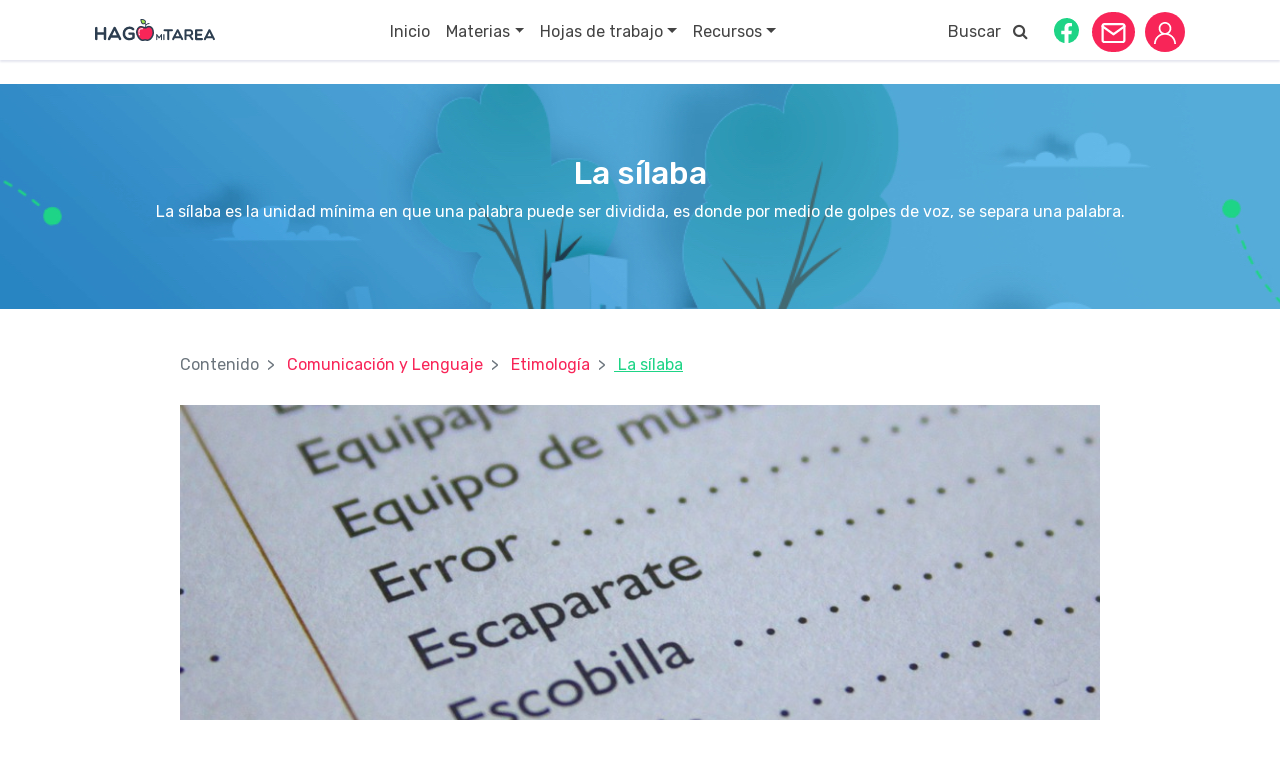

--- FILE ---
content_type: text/html; charset=UTF-8
request_url: https://www.hagomitarea.com/contenido/comunicacion-y-lenguaje/etimologia/la-silaba/
body_size: 15833
content:
<!doctype html>
<html lang="es">
<head>
	<meta charset="UTF-8">
	<meta name="viewport" content="width=device-width, initial-scale=1">
	<link rel="profile" href="https://gmpg.org/xfn/11">

	<link href="https://fonts.googleapis.com/css?family=Rubik:300,400,500,700&display=swap" rel="stylesheet">
	<link href="https://stackpath.bootstrapcdn.com/bootstrap/4.3.1/css/bootstrap.min.css" rel="stylesheet" integrity="sha384-ggOyR0iXCbMQv3Xipma34MD+dH/1fQ784/j6cY/iJTQUOhcWr7x9JvoRxT2MZw1T" crossorigin="anonymous" >
	<link href="https://stackpath.bootstrapcdn.com/font-awesome/4.7.0/css/font-awesome.min.css" rel="stylesheet" >

	<script src="https://sso.prensalibre.com/externals/CheckSession/pl_api.bundle.js"></script>

    <link rel="shortcut icon" type="image/x-icon" href="https://www.hagomitarea.com/wp-content/themes/hago-mi-tarea/assets/favicon/favicon.ico">

	<meta name='robots' content='index, follow, max-image-preview:large, max-snippet:-1, max-video-preview:-1' />

	<!-- This site is optimized with the Yoast SEO plugin v19.2 - https://yoast.com/wordpress/plugins/seo/ -->
	<title>La sílaba - Hago mi Tarea</title>
	<meta name="description" content="Materiales, hojas de trabajo, información, recursos, actividades y todo lo necesario para acompañar a tus hijos o alumnos a hacer su tarea." />
	<link rel="canonical" href="https://www.hagomitarea.com/contenido/comunicacion-y-lenguaje/etimologia/la-silaba/" />
	<meta property="og:locale" content="es_ES" />
	<meta property="og:type" content="article" />
	<meta property="og:title" content="La sílaba - Hago mi Tarea" />
	<meta property="og:description" content="Materiales, hojas de trabajo, información, recursos, actividades y todo lo necesario para acompañar a tus hijos o alumnos a hacer su tarea." />
	<meta property="og:url" content="https://www.hagomitarea.com/contenido/comunicacion-y-lenguaje/etimologia/la-silaba/" />
	<meta property="og:site_name" content="Hago mi Tarea" />
	<meta property="article:publisher" content="https://www.facebook.com/hagomitarea/" />
	<meta property="article:modified_time" content="2020-02-28T16:21:12+00:00" />
	<meta property="og:image" content="https://hagomitarea.s3.us-west-2.amazonaws.com/wp-content/uploads/2020/02/spanish-761512_960_720.jpg" />
	<meta property="og:image:width" content="960" />
	<meta property="og:image:height" content="684" />
	<meta property="og:image:type" content="image/jpeg" />
	<meta name="twitter:card" content="summary" />
	<meta name="twitter:label1" content="Est. reading time" />
	<meta name="twitter:data1" content="1 minuto" />
	<script type="application/ld+json" class="yoast-schema-graph">{"@context":"https://schema.org","@graph":[{"@type":"Organization","@id":"https://www.hagomitarea.com/#organization","name":"Hago mi tarea","url":"https://www.hagomitarea.com/","sameAs":["https://www.youtube.com/channel/UCwDfntgG7-PaWPRJp-2e2yw?view_as=subscriber","https://www.facebook.com/hagomitarea/"],"logo":{"@type":"ImageObject","inLanguage":"es","@id":"https://www.hagomitarea.com/#/schema/logo/image/","url":"","contentUrl":"","caption":"Hago mi tarea"},"image":{"@id":"https://www.hagomitarea.com/#/schema/logo/image/"}},{"@type":"WebSite","@id":"https://www.hagomitarea.com/#website","url":"https://www.hagomitarea.com/","name":"Hago mi Tarea","description":"","publisher":{"@id":"https://www.hagomitarea.com/#organization"},"potentialAction":[{"@type":"SearchAction","target":{"@type":"EntryPoint","urlTemplate":"https://www.hagomitarea.com/?s={search_term_string}"},"query-input":"required name=search_term_string"}],"inLanguage":"es"},{"@type":"ImageObject","inLanguage":"es","@id":"https://www.hagomitarea.com/contenido/comunicacion-y-lenguaje/etimologia/la-silaba/#primaryimage","url":"https://www.hagomitarea.com/wp-content/uploads/2020/02/spanish-761512_960_720.jpg","contentUrl":"https://www.hagomitarea.com/wp-content/uploads/2020/02/spanish-761512_960_720.jpg","width":960,"height":684,"caption":"Foto: Pixalab"},{"@type":"WebPage","@id":"https://www.hagomitarea.com/contenido/comunicacion-y-lenguaje/etimologia/la-silaba/#webpage","url":"https://www.hagomitarea.com/contenido/comunicacion-y-lenguaje/etimologia/la-silaba/","name":"La sílaba - Hago mi Tarea","isPartOf":{"@id":"https://www.hagomitarea.com/#website"},"primaryImageOfPage":{"@id":"https://www.hagomitarea.com/contenido/comunicacion-y-lenguaje/etimologia/la-silaba/#primaryimage"},"datePublished":"2020-02-26T15:17:56+00:00","dateModified":"2020-02-28T16:21:12+00:00","description":"Materiales, hojas de trabajo, información, recursos, actividades y todo lo necesario para acompañar a tus hijos o alumnos a hacer su tarea.","breadcrumb":{"@id":"https://www.hagomitarea.com/contenido/comunicacion-y-lenguaje/etimologia/la-silaba/#breadcrumb"},"inLanguage":"es","potentialAction":[{"@type":"ReadAction","target":["https://www.hagomitarea.com/contenido/comunicacion-y-lenguaje/etimologia/la-silaba/"]}]},{"@type":"BreadcrumbList","@id":"https://www.hagomitarea.com/contenido/comunicacion-y-lenguaje/etimologia/la-silaba/#breadcrumb","itemListElement":[{"@type":"ListItem","position":1,"name":"Home","item":"https://www.hagomitarea.com/"},{"@type":"ListItem","position":2,"name":"Contenido","item":"https://www.hagomitarea.com/contenido/%materia%/%tema%/"},{"@type":"ListItem","position":3,"name":"La sílaba"}]}]}</script>
	<!-- / Yoast SEO plugin. -->


<link rel='dns-prefetch' href='//cdnjs.cloudflare.com' />
<link rel='dns-prefetch' href='//s.w.org' />
<link rel="alternate" type="application/rss+xml" title="Hago mi Tarea &raquo; Feed" href="https://www.hagomitarea.com/feed/" />
<link rel="alternate" type="application/rss+xml" title="Hago mi Tarea &raquo; Feed de los comentarios" href="https://www.hagomitarea.com/comments/feed/" />
    <!-- Cxsense -->
    <script src="https://scdn.cxense.com/cx.js"></script>
    <script src="https://scdn.cxense.com/cx.cce.js"></script>

    <!-- Cxense Start -->
    <script type="text/javascript">
        var cX = window.cX = window.cX || {}; cX.callQueue = cX.callQueue || [];
        cX.CCE = cX.CCE || {}; cX.CCE.callQueue = cX.CCE.callQueue || [];
        cX.callQueue.push(['setSiteId', '1133979867428110084']);
        cX.CCE.callQueue.push(['sendPageViewEvent']);
        (function(d,s,e,t){e=d.createElement(s);e.type='text/java'+s;e.async='async';e.src='https://cdn.cxense.com/cx.cce.js';t=d.getElementsByTagName(s)[0];t.parentNode.insertBefore(e,t);})(document,'script');
    </script>
    <!-- Cxense Stop -->

		<!-- tag cxense -->
	
		<meta name="cXenseParse:title" content="La sílaba"/>
		<meta name="cXenseParse:recs:title" content="La sílaba"/>
		
			
		<meta name="cXenseParse:category" content="Comunicación y Lenguaje"/>
		<meta name="cXenseParse:recs:category" content="Comunicación y Lenguaje"/>

		<meta name="cXenseParse:tema" content="Etimología"/>
		<meta name="cXenseParse:recs:tema" content="Etimología"/>
			
    
        <meta name="cXenseParse:url" content="https://www.hagomitarea.com/contenido/comunicacion-y-lenguaje/etimologia/la-silaba/"/>
        <meta name="cXenseParse:recs:url" content="'https://www.hagomitarea.com/contenido/comunicacion-y-lenguaje/etimologia/la-silaba/"/>
        <meta name="cXenseParse:publishtime" content="2020-02-26T09:17:56Z"/>
        <meta name="cXenseParse:recs:publishtime" content="2020-02-26T09:17:56Z"/>
        <meta name="cXenseParse:articleid" content="4453031"/>
        <meta name="cXenseParse:recs:articleid" content="4453031"/>

	    <!-- tag cxense -->

	<script type="text/javascript">
window._wpemojiSettings = {"baseUrl":"https:\/\/s.w.org\/images\/core\/emoji\/14.0.0\/72x72\/","ext":".png","svgUrl":"https:\/\/s.w.org\/images\/core\/emoji\/14.0.0\/svg\/","svgExt":".svg","source":{"concatemoji":"https:\/\/www.hagomitarea.com\/wp-includes\/js\/wp-emoji-release.min.js?ver=6.0"}};
/*! This file is auto-generated */
!function(e,a,t){var n,r,o,i=a.createElement("canvas"),p=i.getContext&&i.getContext("2d");function s(e,t){var a=String.fromCharCode,e=(p.clearRect(0,0,i.width,i.height),p.fillText(a.apply(this,e),0,0),i.toDataURL());return p.clearRect(0,0,i.width,i.height),p.fillText(a.apply(this,t),0,0),e===i.toDataURL()}function c(e){var t=a.createElement("script");t.src=e,t.defer=t.type="text/javascript",a.getElementsByTagName("head")[0].appendChild(t)}for(o=Array("flag","emoji"),t.supports={everything:!0,everythingExceptFlag:!0},r=0;r<o.length;r++)t.supports[o[r]]=function(e){if(!p||!p.fillText)return!1;switch(p.textBaseline="top",p.font="600 32px Arial",e){case"flag":return s([127987,65039,8205,9895,65039],[127987,65039,8203,9895,65039])?!1:!s([55356,56826,55356,56819],[55356,56826,8203,55356,56819])&&!s([55356,57332,56128,56423,56128,56418,56128,56421,56128,56430,56128,56423,56128,56447],[55356,57332,8203,56128,56423,8203,56128,56418,8203,56128,56421,8203,56128,56430,8203,56128,56423,8203,56128,56447]);case"emoji":return!s([129777,127995,8205,129778,127999],[129777,127995,8203,129778,127999])}return!1}(o[r]),t.supports.everything=t.supports.everything&&t.supports[o[r]],"flag"!==o[r]&&(t.supports.everythingExceptFlag=t.supports.everythingExceptFlag&&t.supports[o[r]]);t.supports.everythingExceptFlag=t.supports.everythingExceptFlag&&!t.supports.flag,t.DOMReady=!1,t.readyCallback=function(){t.DOMReady=!0},t.supports.everything||(n=function(){t.readyCallback()},a.addEventListener?(a.addEventListener("DOMContentLoaded",n,!1),e.addEventListener("load",n,!1)):(e.attachEvent("onload",n),a.attachEvent("onreadystatechange",function(){"complete"===a.readyState&&t.readyCallback()})),(e=t.source||{}).concatemoji?c(e.concatemoji):e.wpemoji&&e.twemoji&&(c(e.twemoji),c(e.wpemoji)))}(window,document,window._wpemojiSettings);
</script>
<style type="text/css">
img.wp-smiley,
img.emoji {
	display: inline !important;
	border: none !important;
	box-shadow: none !important;
	height: 1em !important;
	width: 1em !important;
	margin: 0 0.07em !important;
	vertical-align: -0.1em !important;
	background: none !important;
	padding: 0 !important;
}
</style>
	<link rel='stylesheet' id='ad-layers-dfp-css'  href='https://www.hagomitarea.com/wp-content/plugins/ad-layers/css/ad-layers-dfp.css?ver=0.0.3' type='text/css' media='all' />
<link rel='stylesheet' id='ad-layers-css'  href='https://www.hagomitarea.com/wp-content/plugins/ad-layers/css/ad-layers.css?ver=0.0.3' type='text/css' media='all' />
<link rel='stylesheet' id='wp-block-library-css'  href='https://www.hagomitarea.com/wp-includes/css/dist/block-library/style.min.css?ver=6.0' type='text/css' media='all' />
<style id='wp-block-library-inline-css' type='text/css'>
.has-text-align-justify{text-align:justify;}
</style>
<link rel='stylesheet' id='mediaelement-css'  href='https://www.hagomitarea.com/wp-includes/js/mediaelement/mediaelementplayer-legacy.min.css?ver=4.2.16' type='text/css' media='all' />
<link rel='stylesheet' id='wp-mediaelement-css'  href='https://www.hagomitarea.com/wp-includes/js/mediaelement/wp-mediaelement.min.css?ver=6.0' type='text/css' media='all' />
<style id='global-styles-inline-css' type='text/css'>
body{--wp--preset--color--black: #000000;--wp--preset--color--cyan-bluish-gray: #abb8c3;--wp--preset--color--white: #ffffff;--wp--preset--color--pale-pink: #f78da7;--wp--preset--color--vivid-red: #cf2e2e;--wp--preset--color--luminous-vivid-orange: #ff6900;--wp--preset--color--luminous-vivid-amber: #fcb900;--wp--preset--color--light-green-cyan: #7bdcb5;--wp--preset--color--vivid-green-cyan: #00d084;--wp--preset--color--pale-cyan-blue: #8ed1fc;--wp--preset--color--vivid-cyan-blue: #0693e3;--wp--preset--color--vivid-purple: #9b51e0;--wp--preset--gradient--vivid-cyan-blue-to-vivid-purple: linear-gradient(135deg,rgba(6,147,227,1) 0%,rgb(155,81,224) 100%);--wp--preset--gradient--light-green-cyan-to-vivid-green-cyan: linear-gradient(135deg,rgb(122,220,180) 0%,rgb(0,208,130) 100%);--wp--preset--gradient--luminous-vivid-amber-to-luminous-vivid-orange: linear-gradient(135deg,rgba(252,185,0,1) 0%,rgba(255,105,0,1) 100%);--wp--preset--gradient--luminous-vivid-orange-to-vivid-red: linear-gradient(135deg,rgba(255,105,0,1) 0%,rgb(207,46,46) 100%);--wp--preset--gradient--very-light-gray-to-cyan-bluish-gray: linear-gradient(135deg,rgb(238,238,238) 0%,rgb(169,184,195) 100%);--wp--preset--gradient--cool-to-warm-spectrum: linear-gradient(135deg,rgb(74,234,220) 0%,rgb(151,120,209) 20%,rgb(207,42,186) 40%,rgb(238,44,130) 60%,rgb(251,105,98) 80%,rgb(254,248,76) 100%);--wp--preset--gradient--blush-light-purple: linear-gradient(135deg,rgb(255,206,236) 0%,rgb(152,150,240) 100%);--wp--preset--gradient--blush-bordeaux: linear-gradient(135deg,rgb(254,205,165) 0%,rgb(254,45,45) 50%,rgb(107,0,62) 100%);--wp--preset--gradient--luminous-dusk: linear-gradient(135deg,rgb(255,203,112) 0%,rgb(199,81,192) 50%,rgb(65,88,208) 100%);--wp--preset--gradient--pale-ocean: linear-gradient(135deg,rgb(255,245,203) 0%,rgb(182,227,212) 50%,rgb(51,167,181) 100%);--wp--preset--gradient--electric-grass: linear-gradient(135deg,rgb(202,248,128) 0%,rgb(113,206,126) 100%);--wp--preset--gradient--midnight: linear-gradient(135deg,rgb(2,3,129) 0%,rgb(40,116,252) 100%);--wp--preset--duotone--dark-grayscale: url('#wp-duotone-dark-grayscale');--wp--preset--duotone--grayscale: url('#wp-duotone-grayscale');--wp--preset--duotone--purple-yellow: url('#wp-duotone-purple-yellow');--wp--preset--duotone--blue-red: url('#wp-duotone-blue-red');--wp--preset--duotone--midnight: url('#wp-duotone-midnight');--wp--preset--duotone--magenta-yellow: url('#wp-duotone-magenta-yellow');--wp--preset--duotone--purple-green: url('#wp-duotone-purple-green');--wp--preset--duotone--blue-orange: url('#wp-duotone-blue-orange');--wp--preset--font-size--small: 13px;--wp--preset--font-size--medium: 20px;--wp--preset--font-size--large: 36px;--wp--preset--font-size--x-large: 42px;}.has-black-color{color: var(--wp--preset--color--black) !important;}.has-cyan-bluish-gray-color{color: var(--wp--preset--color--cyan-bluish-gray) !important;}.has-white-color{color: var(--wp--preset--color--white) !important;}.has-pale-pink-color{color: var(--wp--preset--color--pale-pink) !important;}.has-vivid-red-color{color: var(--wp--preset--color--vivid-red) !important;}.has-luminous-vivid-orange-color{color: var(--wp--preset--color--luminous-vivid-orange) !important;}.has-luminous-vivid-amber-color{color: var(--wp--preset--color--luminous-vivid-amber) !important;}.has-light-green-cyan-color{color: var(--wp--preset--color--light-green-cyan) !important;}.has-vivid-green-cyan-color{color: var(--wp--preset--color--vivid-green-cyan) !important;}.has-pale-cyan-blue-color{color: var(--wp--preset--color--pale-cyan-blue) !important;}.has-vivid-cyan-blue-color{color: var(--wp--preset--color--vivid-cyan-blue) !important;}.has-vivid-purple-color{color: var(--wp--preset--color--vivid-purple) !important;}.has-black-background-color{background-color: var(--wp--preset--color--black) !important;}.has-cyan-bluish-gray-background-color{background-color: var(--wp--preset--color--cyan-bluish-gray) !important;}.has-white-background-color{background-color: var(--wp--preset--color--white) !important;}.has-pale-pink-background-color{background-color: var(--wp--preset--color--pale-pink) !important;}.has-vivid-red-background-color{background-color: var(--wp--preset--color--vivid-red) !important;}.has-luminous-vivid-orange-background-color{background-color: var(--wp--preset--color--luminous-vivid-orange) !important;}.has-luminous-vivid-amber-background-color{background-color: var(--wp--preset--color--luminous-vivid-amber) !important;}.has-light-green-cyan-background-color{background-color: var(--wp--preset--color--light-green-cyan) !important;}.has-vivid-green-cyan-background-color{background-color: var(--wp--preset--color--vivid-green-cyan) !important;}.has-pale-cyan-blue-background-color{background-color: var(--wp--preset--color--pale-cyan-blue) !important;}.has-vivid-cyan-blue-background-color{background-color: var(--wp--preset--color--vivid-cyan-blue) !important;}.has-vivid-purple-background-color{background-color: var(--wp--preset--color--vivid-purple) !important;}.has-black-border-color{border-color: var(--wp--preset--color--black) !important;}.has-cyan-bluish-gray-border-color{border-color: var(--wp--preset--color--cyan-bluish-gray) !important;}.has-white-border-color{border-color: var(--wp--preset--color--white) !important;}.has-pale-pink-border-color{border-color: var(--wp--preset--color--pale-pink) !important;}.has-vivid-red-border-color{border-color: var(--wp--preset--color--vivid-red) !important;}.has-luminous-vivid-orange-border-color{border-color: var(--wp--preset--color--luminous-vivid-orange) !important;}.has-luminous-vivid-amber-border-color{border-color: var(--wp--preset--color--luminous-vivid-amber) !important;}.has-light-green-cyan-border-color{border-color: var(--wp--preset--color--light-green-cyan) !important;}.has-vivid-green-cyan-border-color{border-color: var(--wp--preset--color--vivid-green-cyan) !important;}.has-pale-cyan-blue-border-color{border-color: var(--wp--preset--color--pale-cyan-blue) !important;}.has-vivid-cyan-blue-border-color{border-color: var(--wp--preset--color--vivid-cyan-blue) !important;}.has-vivid-purple-border-color{border-color: var(--wp--preset--color--vivid-purple) !important;}.has-vivid-cyan-blue-to-vivid-purple-gradient-background{background: var(--wp--preset--gradient--vivid-cyan-blue-to-vivid-purple) !important;}.has-light-green-cyan-to-vivid-green-cyan-gradient-background{background: var(--wp--preset--gradient--light-green-cyan-to-vivid-green-cyan) !important;}.has-luminous-vivid-amber-to-luminous-vivid-orange-gradient-background{background: var(--wp--preset--gradient--luminous-vivid-amber-to-luminous-vivid-orange) !important;}.has-luminous-vivid-orange-to-vivid-red-gradient-background{background: var(--wp--preset--gradient--luminous-vivid-orange-to-vivid-red) !important;}.has-very-light-gray-to-cyan-bluish-gray-gradient-background{background: var(--wp--preset--gradient--very-light-gray-to-cyan-bluish-gray) !important;}.has-cool-to-warm-spectrum-gradient-background{background: var(--wp--preset--gradient--cool-to-warm-spectrum) !important;}.has-blush-light-purple-gradient-background{background: var(--wp--preset--gradient--blush-light-purple) !important;}.has-blush-bordeaux-gradient-background{background: var(--wp--preset--gradient--blush-bordeaux) !important;}.has-luminous-dusk-gradient-background{background: var(--wp--preset--gradient--luminous-dusk) !important;}.has-pale-ocean-gradient-background{background: var(--wp--preset--gradient--pale-ocean) !important;}.has-electric-grass-gradient-background{background: var(--wp--preset--gradient--electric-grass) !important;}.has-midnight-gradient-background{background: var(--wp--preset--gradient--midnight) !important;}.has-small-font-size{font-size: var(--wp--preset--font-size--small) !important;}.has-medium-font-size{font-size: var(--wp--preset--font-size--medium) !important;}.has-large-font-size{font-size: var(--wp--preset--font-size--large) !important;}.has-x-large-font-size{font-size: var(--wp--preset--font-size--x-large) !important;}
</style>
<link rel='stylesheet' id='amazonpolly-css'  href='https://www.hagomitarea.com/wp-content/plugins/amazon-polly/public/css/amazonpolly-public.css?ver=1.0.0' type='text/css' media='all' />
<link rel='stylesheet' id='hago-mi-tarea-style-css'  href='https://www.hagomitarea.com/wp-content/themes/hago-mi-tarea/assets/css/styles.min.css?ver=149416571' type='text/css' media='all' />
<link rel='stylesheet' id='jetpack_css-css'  href='https://www.hagomitarea.com/wp-content/plugins/jetpack/css/jetpack.css?ver=11.1.1' type='text/css' media='all' />
<script type='text/javascript' src='https://www.hagomitarea.com/wp-includes/js/jquery/jquery.min.js?ver=3.6.0' id='jquery-core-js'></script>
<script type='text/javascript' src='https://www.hagomitarea.com/wp-includes/js/jquery/jquery-migrate.min.js?ver=3.3.2' id='jquery-migrate-js'></script>
<script type='text/javascript' id='ad-layers-dfp-js-extra'>
/* <![CDATA[ */
var adLayersDFP = {"layerDebugLabel":"Current ad layer","consoleDebugLabel":"Switch to Google console","adUnitPrefix":"div-gpt-ad-"};
/* ]]> */
</script>
<script type='text/javascript' src='https://www.hagomitarea.com/wp-content/plugins/ad-layers/js/ad-layers-dfp.js?ver=0.0.3' id='ad-layers-dfp-js'></script>
<script type='text/javascript' id='ad-layers-js-extra'>
/* <![CDATA[ */
var adLayersAdServer = {"jsAPIClass":"AdLayersDFPAPI"};
/* ]]> */
</script>
<script type='text/javascript' src='https://www.hagomitarea.com/wp-content/plugins/ad-layers/js/ad-layers.js?ver=0.0.3' id='ad-layers-js'></script>
<script type='text/javascript' src='https://www.hagomitarea.com/wp-content/plugins/amazon-polly/public/js/amazonpolly-public.js?ver=1.0.0' id='amazonpolly-js'></script>
<script type='text/javascript' src='//cdnjs.cloudflare.com/ajax/libs/ScrollMagic/2.0.7/ScrollMagic.min.js?ver=1' id='hago-mi-tarea-scrollmagic-js'></script>
<link rel="https://api.w.org/" href="https://www.hagomitarea.com/wp-json/" /><link rel="EditURI" type="application/rsd+xml" title="RSD" href="https://www.hagomitarea.com/xmlrpc.php?rsd" />
<link rel="wlwmanifest" type="application/wlwmanifest+xml" href="https://www.hagomitarea.com/wp-includes/wlwmanifest.xml" /> 
<meta name="generator" content="WordPress 6.0" />
<link rel='shortlink' href='https://www.hagomitarea.com/?p=4453031' />
<link rel="alternate" type="application/json+oembed" href="https://www.hagomitarea.com/wp-json/oembed/1.0/embed?url=https%3A%2F%2Fwww.hagomitarea.com%2Fcontenido%2Fcomunicacion-y-lenguaje%2Fetimologia%2Fla-silaba%2F" />
<link rel="alternate" type="text/xml+oembed" href="https://www.hagomitarea.com/wp-json/oembed/1.0/embed?url=https%3A%2F%2Fwww.hagomitarea.com%2Fcontenido%2Fcomunicacion-y-lenguaje%2Fetimologia%2Fla-silaba%2F&#038;format=xml" />
			<meta property="fb:pages" content=" " />
			    <script src="https://cdn.gravitec.net/storage/872934dad5e6a5437c12c98c11bbae9f/client.js" async></script>
								<script type='text/javascript'>
				var dfpAdUnits = {};
				var googletag = googletag || {};
				googletag.cmd = googletag.cmd || [];
				(function() {
				var gads = document.createElement('script');
				gads.async = true;
				gads.type = 'text/javascript';
				var useSSL = 'https:' == document.location.protocol;
				gads.src = (useSSL ? 'https:' : 'http:') +
				'//www.googletagservices.com/tag/js/gpt.js';
				var node = document.getElementsByTagName('script')[0];
				node.parentNode.insertBefore(gads, node);
				})();
				</script>
									<script type="text/javascript">
			var dfpBuiltMappings = {}, dfpAdUnits = {};
			googletag.cmd.push(function() {
				dfpBuiltMappings["hmt_rchm"] = googletag.sizeMapping().addSize([1224,1],[[1,1]]).addSize([768,1],[[1,1]]).addSize([320,1],[[1,1]]).addSize([1600,1],[[1,1]]).build();
dfpBuiltMappings["hmt_rchm_2"] = googletag.sizeMapping().addSize([1224,1],[[1,1]]).addSize([768,1],[[1,1]]).addSize([320,1],[[1,1]]).addSize([1600,1],[[1,1]]).build();
dfpBuiltMappings["hmt_hd"] = googletag.sizeMapping().addSize([1224,1],[[970,90]]).addSize([768,1],[[728,90]]).addSize([320,1],[[300,100],[320,50],[320,100]]).addSize([1600,1],[[970,90]]).build();
dfpBuiltMappings["hmt_ft"] = googletag.sizeMapping().addSize([1224,1],[[970,90]]).addSize([768,1],[[728,90]]).addSize([320,1],[[300,100],[320,50],[320,100]]).addSize([1600,1],[[970,90]]).build();
dfpBuiltMappings["hmt_dbx"] = googletag.sizeMapping().addSize([1224,1],[[300,600],[120,600],[160,600]]).addSize([768,1],[[300,250],[300,600],[120,600],[160,600]]).addSize([320,1],[[300,250]]).addSize([1600,1],[[300,600],[120,600],[160,600]]).build();
dfpBuiltMappings["hmt_inl"] = googletag.sizeMapping().addSize([1224,1],[[10,10],[1,1]]).addSize([768,1],[[10,10],[1,1]]).addSize([320,1],[[10,10],[1,1]]).addSize([1600,1],[[10,10],[1,1]]).build();
dfpBuiltMappings["hmt_bll_1"] = googletag.sizeMapping().addSize([1224,1],[[970,250],[970,90],[1200,100],[728,90]]).addSize([768,1],[[728,90]]).addSize([320,1],[[320,100],[320,50],[300,100]]).addSize([1600,1],[[970,250],[970,90]]).build();
dfpAdUnits["hmt_dbx"] = googletag.defineSlot("\/55904062\/hmt_dbx",[300,600],"div-gpt-ad-hmt_dbx").defineSizeMapping(dfpBuiltMappings["hmt_dbx"]).addService(googletag.pubads());
dfpAdUnits["hmt_ft"] = googletag.defineSlot("\/55904062\/hmt_ft",[970,90],"div-gpt-ad-hmt_ft").defineSizeMapping(dfpBuiltMappings["hmt_ft"]).addService(googletag.pubads());
dfpAdUnits["hmt_hd"] = googletag.defineSlot("\/55904062\/hmt_hd",[970,90],"div-gpt-ad-hmt_hd").defineSizeMapping(dfpBuiltMappings["hmt_hd"]).addService(googletag.pubads());
dfpAdUnits["hmt_inl"] = googletag.defineSlot("\/55904062\/hmt_inl",[10,10],"div-gpt-ad-hmt_inl").defineSizeMapping(dfpBuiltMappings["hmt_inl"]).addService(googletag.pubads());
dfpAdUnits["hmt_rchm"] = googletag.defineSlot("\/55904062\/hmt_rchm",[1,1],"div-gpt-ad-hmt_rchm").defineSizeMapping(dfpBuiltMappings["hmt_rchm"]).addService(googletag.pubads());
dfpAdUnits["hmt_rchm_2"] = googletag.defineSlot("\/55904062\/hmt_rchm_2",[1,1],"div-gpt-ad-hmt_rchm_2").defineSizeMapping(dfpBuiltMappings["hmt_rchm_2"]).addService(googletag.pubads());
dfpAdUnits["hmt_bll_1"] = googletag.defineSlot("\/55904062\/hmt_bll_1",[970,250],"div-gpt-ad-hmt_bll_1").defineSizeMapping(dfpBuiltMappings["hmt_bll_1"]).addService(googletag.pubads());
googletag.pubads();
googletag.pubads().enableAsyncRendering();
googletag.pubads().enableSingleRequest();
googletag.pubads().collapseEmptyDivs();

				if ( typeof AdLayersAPI === 'undefined' || ! AdLayersAPI.isDebug() ) {
					googletag.enableServices();
				}
			});
						var dfpSizeMapping = {"hmt_rchm":[[[1224,1],[[1,1]]],[[768,1],[[1,1]]],[[320,1],[[1,1]]],[[1600,1],[[1,1]]]],"hmt_rchm_2":[[[1224,1],[[1,1]]],[[768,1],[[1,1]]],[[320,1],[[1,1]]],[[1600,1],[[1,1]]]],"hmt_hd":[[[1224,1],[[970,90]]],[[768,1],[[728,90]]],[[320,1],[[300,100],[320,50],[320,100]]],[[1600,1],[[970,90]]]],"hmt_ft":[[[1224,1],[[970,90]]],[[768,1],[[728,90]]],[[320,1],[[300,100],[320,50],[320,100]]],[[1600,1],[[970,90]]]],"hmt_dbx":[[[1224,1],[[300,600],[120,600],[160,600]]],[[768,1],[[300,250],[300,600],[120,600],[160,600]]],[[320,1],[[300,250]]],[[1600,1],[[300,600],[120,600],[160,600]]]],"hmt_inl":[[[1224,1],[[10,10],[1,1]]],[[768,1],[[10,10],[1,1]]],[[320,1],[[10,10],[1,1]]],[[1600,1],[[10,10],[1,1]]]],"hmt_bll_1":[[[1224,1],[[970,250],[970,90],[1200,100],[728,90]]],[[768,1],[[728,90]]],[[320,1],[[320,100],[320,50],[300,100]]],[[1600,1],[[970,250],[970,90]]]]};
			var dfpAdLayer = {"post_id":4450303,"title":"NOTAS"};
			var dfpAdDetails = {"hmt_dbx":{"path":"\/55904062\/hmt_dbx","sizes":[300,600],"targeting":[]},"hmt_ft":{"path":"\/55904062\/hmt_ft","sizes":[970,90],"targeting":[]},"hmt_hd":{"path":"\/55904062\/hmt_hd","sizes":[970,90],"targeting":[]},"hmt_inl":{"path":"\/55904062\/hmt_inl","sizes":[10,10],"targeting":[]},"hmt_rchm":{"path":"\/55904062\/hmt_rchm","sizes":[1,1],"targeting":[]},"hmt_rchm_2":{"path":"\/55904062\/hmt_rchm_2","sizes":[1,1],"targeting":[]},"hmt_bll_1":{"path":"\/55904062\/hmt_bll_1","sizes":[970,250],"targeting":[]}};
			</script>
			
    <!-- Google Tag Manager -->
    <script>(function(w,d,s,l,i){w[l]=w[l]||[];w[l].push({'gtm.start':
                new Date().getTime(),event:'gtm.js'});var f=d.getElementsByTagName(s)[0],
            j=d.createElement(s),dl=l!='dataLayer'?'&l='+l:'';j.async=true;j.src=
            'https://www.googletagmanager.com/gtm.js?id='+i+dl;f.parentNode.insertBefore(j,f);
        })(window,document,'script','dataLayer','GTM-WZR74PQ');</script>
    <!-- End Google Tag Manager -->

<!--    taboola-->
    <script type="text/javascript">
      window._taboola = window._taboola || [];
      _taboola.push({article:'auto'});
      !function (e, f, u, i) {
        if (!document.getElementById(i)){
          e.async = 1;
          e.src = u;
          e.id = i;
          f.parentNode.insertBefore(e, f);
        }
      }(document.createElement('script'),
        document.getElementsByTagName('script')[0],
        '//cdn.taboola.com/libtrc/prensalibre-hagomitarea/loader.js',
        'tb_loader_script');
      if(window.performance && typeof window.performance.mark == 'function')
      {window.performance.mark('tbl_ic');}
    </script>
</head>

<body class="contenido-template-default single single-contenido postid-4453031 no-sidebar">
<div id="page" class="site">

	<div id="content" class="site-content">

		
			<div class="container-fluid hmt-header">
				<div class="container-fluid" style="position:relative;padding-right: 0px;padding-left: 0px;">
					<div id="navbar-header" class="hmt-header-navbar sticky">
						<nav class="navbar navbar-light navbar-expand-lg">
							<div class="container">
								<a class="navbar-brand" href="https://www.hagomitarea.com" style="background-image: url('https://www.hagomitarea.com/wp-content/themes/hago-mi-tarea/assets/img/hago_mi_tarea_logo_gris.svg');"></a>
								<div class="collapse navbar-collapse text-center mt-1" id="navcol-1">
									<ul class="nav navbar-nav mr-auto ml-auto">

																																											<li class="nav-item dropdown" role="presentation">

																									<li class="nav-item" role="presentation">
														<a class="nav-link text-white" href="https://www.hagomitarea.com/">
															Inicio														</a>
													</li>
																								</li>
																							<li class="nav-item dropdown" role="presentation">

																									<a class="nav-link text-white dropdown-toggle"
													   href="https://www.hagomitarea.com/"
													   >Materias</a>

													<div class="dropdown-menu" aria-labelledby="navbarDropdown">
														<img class="hmt-menu-triangle"
															 src="https://www.hagomitarea.com/wp-content/themes/hago-mi-tarea/assets/img/rectangle_7.png">
																													<a class="dropdown-item" href="https://www.hagomitarea.com/materia/ciencias-naturales/">
																Ciencias Naturales															</a>
																													<a class="dropdown-item" href="https://www.hagomitarea.com/materia/ciencias-sociales/">
																Ciencias Sociales															</a>
																													<a class="dropdown-item" href="https://www.hagomitarea.com/materia/comunicacion-y-lenguaje/">
																Comunicación y Lenguaje															</a>
																											</div>

																								</li>
																							<li class="nav-item dropdown" role="presentation">

																									<a class="nav-link text-white dropdown-toggle"
													   href="https://www.hagomitarea.com/hojas-de-trabajo"
													   >Hojas de trabajo</a>

													<div class="dropdown-menu" aria-labelledby="navbarDropdown">
														<img class="hmt-menu-triangle"
															 src="https://www.hagomitarea.com/wp-content/themes/hago-mi-tarea/assets/img/rectangle_7.png">
																													<a class="dropdown-item" href="https://hagomitarea.com/hojas-de-trabajo/ciencias-naturales">
																Ciencias Naturales															</a>
																													<a class="dropdown-item" href="https://hagomitarea.com/hojas-de-trabajo/ciencias-sociales">
																Ciencias Sociales															</a>
																													<a class="dropdown-item" href="https://hagomitarea.com/hojas-de-trabajo/comunicacion-y-lenguaje">
																Comunicación y Lenguaje															</a>
																													<a class="dropdown-item" href="https://www.hagomitarea.com/hojas-de-trabajo/preprimaria">
																Preprimaria															</a>
																													<a class="dropdown-item" href="https://www.hagomitarea.com/hojas-de-trabajo/matematica/">
																Matemática															</a>
																											</div>

																								</li>
																							<li class="nav-item dropdown" role="presentation">

																									<a class="nav-link text-white dropdown-toggle"
													   href="https://www.hagomitarea.com/recursos"
													   >Recursos</a>

													<div class="dropdown-menu" aria-labelledby="navbarDropdown">
														<img class="hmt-menu-triangle"
															 src="https://www.hagomitarea.com/wp-content/themes/hago-mi-tarea/assets/img/rectangle_7.png">
																													<a class="dropdown-item" href="https://www.hagomitarea.com/categoria-recurso/docentes/">
																Docentes															</a>
																													<a class="dropdown-item" href="https://www.hagomitarea.com/categoria-recurso/padres/">
																Padres															</a>
																													<a class="dropdown-item" href="https://www.hagomitarea.com/categoria-recurso/temporadas/">
																Temporadas															</a>
																													<a class="dropdown-item" href="https://www.hagomitarea.com/categoria-recurso/datos-curiosos/">
																Datos curiosos															</a>
																													<a class="dropdown-item" href="https://www.hagomitarea.com/categoria-recurso/estudiantes/">
																Estudiantes															</a>
																													<a class="dropdown-item" href="https://www.hagomitarea.com/categoria-recurso/videos/">
																Videos															</a>
																											</div>

																								</li>
																															<li class="nav-item show-btn">
											<a id="sso-link" class="nav-link text-white" href="https://sso.prensalibre.com?back=https://hagomitarea.com">Iniciar Sesión</a>
										</li>
									</ul>
                                    <div class="text-center">
                                        <a class="btn search-btn-full" role="button" data-toggle="modal" data-target="#search-modal">
                                            Buscar &nbsp;&nbsp;<i class="fa fa-search"></i>
                                        </a>
                                    </div>
									<div class="text-center mt-3">
										<a class="btn text-white show-btn" role="button" href="https://www.facebook.com/hagomitarea/" target="_blank" target="_blank" data-tooltip="tooltip" data-placement="bottom" title="Redes sociales">
											<img width="25" src="https://www.hagomitarea.com/wp-content/themes/hago-mi-tarea/assets/img/facebook.svg" />
										</a>
										<!--a class="btn text-white show-btn" role="button" href="#" target="_blank">
											<img width="25" src="/assets/img/pinterest.svg" />
										</a-->
									</div>
								</div>
								<a class="btn text-white  ml-auto hide-btn" role="button" href="https://www.facebook.com/hagomitarea/" target="_blank" data-tooltip="tooltip" data-placement="bottom" title="Redes sociales">
									<img width="25" src="https://www.hagomitarea.com/wp-content/themes/hago-mi-tarea/assets/img/facebook.svg" />
								</a>
								<!--a class="btn text-white ml-auto hide-btn mr-4" role="button" href="#" target="_blank">
									<img width="25" src="/assets/img/pinterest.svg" />
								</a-->
								<a class="btn text-white newsletter-btn ml-auto" role="button" href="#" data-toggle="modal" data-target="#newsletter-modal" data-tooltip="tooltip" data-placement="bottom" title="Newsletter">
									<img width="25" src="https://www.hagomitarea.com/wp-content/themes/hago-mi-tarea/assets/img/newsletter_blanco.svg" />
								</a>
								<a id="sso-icon" class="btn text-white newsletter-btn ml-auto hide-btn" role="button" href="https://sso.prensalibre.com?back=https://hagomitarea.com" data-tooltip="tooltip" data-placement="bottom" title="Iniciar sesión">
									<img width="22" src="https://www.hagomitarea.com/wp-content/themes/hago-mi-tarea/assets/img/user_login.svg" />
								</a>
                                <a class="btn text-white newsletter-btn hide-lg search-btn-full-mobile" role="button" data-toggle="modal" data-target="#search-modal">
                                    <i class="fa fa-search icon-search-mobile" ></i>
                                </a>
								<button data-toggle="collapse" class="navbar-toggler" data-target="#navcol-1">
									<span class="sr-only">Toggle navigation</span>
									<span class="navbar-toggler-icon"></span>
								</button>
							</div>
						</nav>
					</div>
				</div>
			</div>

		
		<script type="text/javascript">
			jQuery(document).ready(function () {
				const auth_obj = new PL_API.Auth();

				auth_obj.Event("connect", (data) => {
					jQuery("#sso-link").attr('href','https://sso.prensalibre.com/perfil');
					jQuery("#sso-icon").attr('href','https://sso.prensalibre.com/perfil');
					jQuery("#sso-icon").attr('data-original-title','Mi perfil');
					jQuery("#sso-link").text('Mi perfil');
					jQuery("#sso-icon").append('Mi perfil');
				});

				auth_obj.Event("disconnect", (data) => {
					jQuery("#sso-link").attr('href','https://sso.prensalibre.com?back='+window.location.href);
					jQuery("#sso-icon").attr('href','https://sso.prensalibre.com?back='+window.location.href);
				});

				auth_obj.Event("error", (msg) => {
					console.log(msg);
				});

				auth_obj.Start(() => {
					auth_obj.CheckLogin();
				});

			});
		</script>

?>
<div class="container-fluid hmt-single-header d-flex align-items-center">
	<div class="container text-center">
		<h2 class="text-white">La sílaba</h2>
		<p class="text-white">La sílaba es la unidad mínima en que una palabra puede ser dividida, es donde por medio de golpes de voz, se separa una palabra.</p>
	</div>
</div>
<div class="container-fluid hmt-pauta mt-3 mb-3">
    <div class="hmt-pauta d-flex justify-content-center align-items-center">
        <div id="div-gpt-ad-hmt_hd" class="dfp-ad dfp-hmt_hd" data-ad-unit="hmt_hd">
					<script type="text/javascript">
						if ( "undefined" !== typeof googletag ) {
							googletag.cmd.push( function() { googletag.display("div-gpt-ad-hmt_hd"); } );
						}
					</script>
				</div>    </div>
</div>

<div>
	<div class="container">
        <div class="row menu-fixed">
            <div class="col-12 col-md-10 offset-md-1">
                <nav aria-label="breadcrumb">
                    <ol class="breadcrumb pl-0">
                        <li class="breadcrumb-item active">
                            Contenido
                        </li>
                                                <li class="breadcrumb-item">
                            <a class="hmt-danger" href="https://www.hagomitarea.com/materia/comunicacion-y-lenguaje/">
                                Comunicación y Lenguaje                            </a>
                        </li>
                                                                        <li class="breadcrumb-item active" aria-current="page">
                            <a class="hmt-danger" href="https://www.hagomitarea.com/materia/etimologia/">
                                Etimología                            </a>
                        </li>
                                                                        <li class="breadcrumb-item active-title-theme " aria-current="page">
                            La sílaba                        </li>
                    </ol>
                </nav>
            </div>
        </div>

					<div class="row">
				<div class="col-12 col-md-10 offset-md-1">
					<div class="destacada-mobile" style="background-image: url(https://www.hagomitarea.com/wp-content/uploads/2020/02/spanish-761512_960_720.jpg);"></div>
				</div>
			</div>
				<div class="row">
			<div class="col-sm-12 col-md-10 col-lg-10 col-xl-10 offset-md-1 offset-lg-1 offset-xl-1 text-center hmt-levels-container mb-3">
									<a class="hmt-levels hmt-dark active" href="https://www.hagomitarea.com/contenido/comunicacion-y-lenguaje/etimologia/la-silaba/">
						<span class="hmt-icon-basic"></span>Nivel básico
					</a>
													<a class="hmt-levels hmt-dark " href="https://www.hagomitarea.com/contenido-intermedio/comunicacion-y-lenguaje/etimologia/clasificacion-de-silabas//4453031">
						<span class="hmt-icon-intermediate"></span>Nivel intermedio
					</a>
													<a class="hmt-levels hmt-dark " href="https://www.hagomitarea.com/contenido-avanzado/comunicacion-y-lenguaje/etimologia/separacion-de-silabas//4453031">
						<span class="hmt-icon-advanced"></span>Nivel avanzado
					</a>
							</div>
		</div>
		<div class="row">
			<div class="col-sm-12 col-md-6 col-lg-7 col-xl-7 offset-md-1 offset-lg-1 offset-xl-1 border-content-single content-single-img">
                <div class="container htm-header-nota">
                                            <div id="rango-edad" class="text-center">
                            <p class="text-center ml-auto mr-auto">Básico</p>
                             <span class="text-center ml-auto mr-auto">AÑOS</span>
                        </div>
                                        <span class="htm-author hmt-danger">Por Luzmarie Enríquez</span>
                </div>
				<p><span style="font-weight: 400;"><br />
La sílaba es la unidad mínima en que una palabra puede ser dividida, es donde por medio de golpes de voz, se separa una palabra.</span><span style="font-weight: 400;"><br />
</span><span style="font-weight: 400;">Una palabra puede estar conformada por una o varias sílabas.<br />
</span></p><div class="container-fluid text-center mb-3"><span><div id="div-gpt-ad-hmt_inl" class="dfp-ad dfp-hmt_inl" data-ad-unit="hmt_inl">
					<script type="text/javascript">
						if ( "undefined" !== typeof googletag ) {
							googletag.cmd.push( function() { googletag.display("div-gpt-ad-hmt_inl"); } );
						}
					</script>
				</div></span></div>
<p><strong>Estructura de la sílaba<br />
</strong><span style="font-weight: 400;">La estructura de las sílabas no será igual para todas las palabras, pero normalmente se conforman de vocales y consonantes.</span>
<p><span style="font-weight: 400;">Para separar una sílabas, las vocales pueden estar solas, pero una consonante siempre debe ir acompañado de una vocal.</span>
<p><b>Vocal:</b><span style="font-weight: 400;"> Cuando una vocal fuerte, puede ser una sílaba por su sonido.</span></p><div class="container-fluid text-center mb-3"><span></span></div>
<p><strong>Ejemplos</strong>
<figure id="attachment_4453073" aria-describedby="caption-attachment-4453073" style="width: 300px" class="wp-caption aligncenter"><img class="wp-image-4453073 size-medium" src="https://www.hagomitarea.com/wp-content/uploads/2020/02/Ejemplo-1-300x108.png" alt="" width="300" height="108" srcset="https://www.hagomitarea.com/wp-content/uploads/2020/02/Ejemplo-1-300x108.png 300w, https://www.hagomitarea.com/wp-content/uploads/2020/02/Ejemplo-1.png 565w" sizes="(max-width: 300px) 100vw, 300px" /><figcaption id="caption-attachment-4453073" class="wp-caption-text">Foto: Hago mi tarea</figcaption></figure>
<p>&nbsp;
<p><b>Vocal + consonante: </b><span style="font-weight: 400;">Cuando una vocal y una consonante cumplen la función de tener el sonido fuerte de la oración. No se pueden separar porque una consonante siempre debe ir acompañada de una vocal.</span>
<p><strong>Ejemplos</strong>
<figure id="attachment_4453074" aria-describedby="caption-attachment-4453074" style="width: 300px" class="wp-caption aligncenter"><img loading="lazy" class="size-medium wp-image-4453074" src="https://www.hagomitarea.com/wp-content/uploads/2020/02/Ejemplo-2-300x108.png" alt="" width="300" height="108" srcset="https://www.hagomitarea.com/wp-content/uploads/2020/02/Ejemplo-2-300x108.png 300w, https://www.hagomitarea.com/wp-content/uploads/2020/02/Ejemplo-2.png 565w" sizes="(max-width: 300px) 100vw, 300px" /><figcaption id="caption-attachment-4453074" class="wp-caption-text">Foto: Hago mi tarea</figcaption></figure>
<p>&nbsp;</p><div class="container-fluid text-center mb-3"><span></span></div>
                <div class="row">
                                        </div>
                </div>
			<div class="col-sm-12 col-md-4 col-lg-3 col-xl-3" id="container-hojas">
                <div id="pin2">
                                                <a class="hmt-hoja-trabajo hmt-dark" href="https://www.hagomitarea.com/hojas-de-trabajo/etimologia/la-silaba/" target="_blank">
                                <i class="hmt-icon-hoja"></i>Hoja de trabajo -  La Sílaba                            </a>
                                                
                    <!-- Cxense Module: Notas Relacionadas HMT V1 -->
                    <div id="cx_e56944df29c9e3a3a24d83acb0af196c4da43805"></div>
                    <script type="text/javascript">
                        var cX = window.cX = window.cX || {}; cX.callQueue = cX.callQueue || [];
                        cX.CCE = cX.CCE || {}; cX.CCE.callQueue = cX.CCE.callQueue || [];
                        cX.CCE.callQueue.push(['run',{
                            widgetId: 'e56944df29c9e3a3a24d83acb0af196c4da43805',
                            targetElementId: 'cx_e56944df29c9e3a3a24d83acb0af196c4da43805'
                        }]);
                    </script>
                    <!-- Cxense Module End -->

                    <div class="hmt-pauta d-flex justify-content-center align-items-center mt-3 pl-4">
                        <div id="div-gpt-ad-hmt_dbx" class="dfp-ad dfp-hmt_dbx" data-ad-unit="hmt_dbx">
					<script type="text/javascript">
						if ( "undefined" !== typeof googletag ) {
							googletag.cmd.push( function() { googletag.display("div-gpt-ad-hmt_dbx"); } );
						}
					</script>
				</div>                    </div>
                </div>
			</div>
		</div>
        <!--taboola-->
        <div class="row" id="taboola-feed">
            <div class="col-12 col-md-10 offset-md-1">
                <div id="taboola-below-article-thumbnails"></div>
                <script type="text/javascript">
                  window._taboola = window._taboola || [];
                  _taboola.push({
                    mode: 'alternating-thumbnails-a',
                    container: 'taboola-below-article-thumbnails',
                    placement: 'Below Article Thumbnails',
                    target_type: 'mix'
                  });
                </script>
            </div>
        </div>
	</div>
</div>

<script>
    jQuery(document).ready(function () {
        if(isMobile == false){
            var controller = new ScrollMagic.Controller();
            var scene = new ScrollMagic.Scene({triggerElement: "#pin2", offset: 320, duration:(jQuery('#taboola-feed').offset().top)/2.5})
                .setPin("#pin2")
                .addTo(controller);
        }
    });

    jQuery(document).ready(function(){
        jQuery(document).scroll(function(){
            if(jQuery(window).scrollTop()>310) {
                jQuery(".menu-fixed").css({"background": "#ffffff","position":"fixed", "top":60, "z-index": 2,"width": "100%", });
                jQuery("content").css({"margin-top":80});
            }else{
                jQuery(".menu-fixed").css({"position":"inherit", "top":"inherit"});
                jQuery("content").css({"margin-top":0});
            }
        });
    });

</script>
</div><!-- #content -->
<aside id="secondary" class="widget-area-gdpr">
  </aside>
<footer>
    <div class="container-fluid mt-3 mb-3">
        <div class="hmt-pauta d-flex justify-content-center align-items-center">
          <div id="div-gpt-ad-hmt_ft" class="dfp-ad dfp-hmt_ft" data-ad-unit="hmt_ft">
					<script type="text/javascript">
						if ( "undefined" !== typeof googletag ) {
							googletag.cmd.push( function() { googletag.display("div-gpt-ad-hmt_ft"); } );
						}
					</script>
				</div>        </div>
    </div>
    <div class="container-fluid hmt-footer hmt-dark-bg">
        <div class="container">
            <div class="row">
                <div class="col">
                    <img class="mt-4" src="https://www.hagomitarea.com/wp-content/themes/hago-mi-tarea/assets/img/hago_mi_tarea_footer.png">
                    <!--img class="mt-4 float-right ml-2" src="/assets/img/pinterest.png"-->
                    <a href="https://www.facebook.com/hagomitarea/" target="_blank">
                        <img class="mt-4 float-right ml-2" src="https://www.hagomitarea.com/wp-content/themes/hago-mi-tarea/assets/img/fb.png">
                    </a>
                </div>
            </div>
            <div class="row">
                <div class="col text-center hmt-gray mt-4 pb-3">
                  <div id="div-gpt-ad-hmt_rchm" class="dfp-ad dfp-hmt_rchm" data-ad-unit="hmt_rchm">
					<script type="text/javascript">
						if ( "undefined" !== typeof googletag ) {
							googletag.cmd.push( function() { googletag.display("div-gpt-ad-hmt_rchm"); } );
						}
					</script>
				</div><div id="div-gpt-ad-hmt_rchm_2" class="dfp-ad dfp-hmt_rchm_2" data-ad-unit="hmt_rchm_2">
					<script type="text/javascript">
						if ( "undefined" !== typeof googletag ) {
							googletag.cmd.push( function() { googletag.display("div-gpt-ad-hmt_rchm_2"); } );
						}
					</script>
				</div>                    <span class="menu-footer-span">Sitio de </span>
                    <a target="_blank" href="https://www.prensalibre.com" class="hmt-gray menu-footer-a">Prensa Libre</a> |
                                                                                  <a href="https://www.hagomitarea.com/politicas-de-privacidad/" class="hmt-gray menu-footer-a">
                                    <span class="mt-1">
                                        Políticas de privacidad                                    </span>
                          </a>
                                                      </div>
            </div>
        </div>
    </div>
</footer><!-- #colophon -->
</div><!-- #page -->


<!-- MODAL NEWSLETTER SUCCESS -->
<div class="modal fade" id="newsletter-message" tabindex="-1" role="dialog" aria-labelledby="exampleModalLabel" aria-hidden="true">
    <div class="modal-dialog" role="document">
        <div class="modal-content">
            <div class="modal-header">
                <button type="button" class="close" data-dismiss="modal" aria-label="Close">
                    <span aria-hidden="true">&times;</span>
                </button>
            </div>
            <div class="modal-body">
                <div class="container text-center">
                    <img width="35" height="35" src="https://www.hagomitarea.com/wp-content/themes/hago-mi-tarea/assets/img/newsletter.svg"/>
                    <p class="mb-0 mt-1">¡Gracias por suscribirte a nuestro</p>
                    <h4 class="hmt-danger mb-3">Newsletter!</h4>
                    <img class="mb-5" width="130" src="https://www.hagomitarea.com/wp-content/themes/hago-mi-tarea/assets/img/hago_mi_tarea_logo_gris.svg"/>
                </div>
            </div>
        </div>
    </div>
</div>

<!-- MODAL LOGIN REQUIRED -->
<div class="modal fade" id="login-message" tabindex="-1" role="dialog" aria-labelledby="exampleModalLabel" aria-hidden="true">
    <div class="modal-dialog" role="document">
        <div class="modal-content">
            <div class="modal-header">
                <button type="button" class="close" data-dismiss="modal" aria-label="Close">
                    <span aria-hidden="true">&times;</span>
                </button>
            </div>
            <div class="modal-body">
                <div class="container text-center">
                    <p class="hmt-danger mb-1">Debes iniciar sesión para realizar esta acción.</p>
                    <p class="mb-3">
                        <a class="hmt-success" href="https://sso.prensalibre.com?back=https://www.hagomitarea.com/contenido/comunicacion-y-lenguaje/etimologia/la-silaba/">Inicia sesión aquí</a>
                    </p>
                    <img class="mb-5" width="130" src="https://www.hagomitarea.com/wp-content/themes/hago-mi-tarea/assets/img/hago_mi_tarea_logo_gris.svg"/>
                </div>
            </div>
        </div>
    </div>
</div>

<!-- MODAL NEWSLETTER -->
<div class="modal fade" id="newsletter-modal" tabindex="-1" role="dialog" aria-labelledby="exampleModalLabel" aria-hidden="true">
    <div class="modal-dialog" role="document">
        <div class="modal-content">
            <div class="modal-header">
                <button type="button" class="close" data-dismiss="modal" aria-label="Close">
                    <span aria-hidden="true">&times;</span>
                </button>
            </div>
            <div class="modal-body">
                <div class="container text-center">
                    <img width="35" height="35" src="https://www.hagomitarea.com/wp-content/themes/hago-mi-tarea/assets/img/newsletter.svg"/>
                    <p class="mb-0">Suscr&iacute;bete a nuestro</p>
                    <h4 class="hmt-danger">Newsletter</h4>
                </div>

                <!-- inicia form -->
                <form id="newsletter-form">
                    <div class="form-group">
                        <label for="recipient-name" class="col-form-label">*Nombre(s)</label>
                        <input type="text" class="form-control" id="name" placeholder="nombres">
                    </div>
                    <div class="form-group">
                        <label for="recipient-name" class="col-form-label">*Apellido(s)</label>
                        <input type="text" class="form-control" id="lname" placeholder="apellidos">
                    </div>
                    <div class="form-group">
                        <label for="message-text" class="col-form-label">*Correo electr&oacute;nico</label>
                        <input type="email" class="form-control" id="email" placeholder="ejemplo@mail.com">
                    </div>
                    <div class="form-group">
                        <label for="message-text" class="col-form-label">Género</label>
                        <select id="genero" class="form-control">
                            <option value="Femenino">Femenino</option>
                            <option value="Masculino">Masculino</option>
                        </select>
                    </div>
                    <div class="form-group">
                        <label for="message-text" class="col-form-label">Fecha de nacimiento</label>
                        <input type="date" class="form-control" id="fecha" placeholder="MM/DD/AAAA">
                    </div>
                    <div class="form-group">
                        <label for="inputState">Pa&iacute;s</label>
                        <select id="pais" class="form-control">
                            <option value="Elegir" id="AF">Elegir opción</option>
                            <option value="Afganistán" id="AF">Afganistán</option>
                            <option value="Albania" id="AL">Albania</option>
                            <option value="Alemania" id="DE">Alemania</option>
                            <option value="Andorra" id="AD">Andorra</option>
                            <option value="Angola" id="AO">Angola</option>
                            <option value="Anguila" id="AI">Anguila</option>
                            <option value="Antártida" id="AQ">Antártida</option>
                            <option value="Antigua y Barbuda" id="AG">Antigua y Barbuda</option>
                            <option value="Antillas holandesas" id="AN">Antillas holandesas</option>
                            <option value="Arabia Saudí" id="SA">Arabia Saudí</option>
                            <option value="Argelia" id="DZ">Argelia</option>
                            <option value="Argentina" id="AR">Argentina</option>
                            <option value="Armenia" id="AM">Armenia</option>
                            <option value="Aruba" id="AW">Aruba</option>
                            <option value="Australia" id="AU">Australia</option>
                            <option value="Austria" id="AT">Austria</option>
                            <option value="Azerbaiyán" id="AZ">Azerbaiyán</option>
                            <option value="Bahamas" id="BS">Bahamas</option>
                            <option value="Bahrein" id="BH">Bahrein</option>
                            <option value="Bangladesh" id="BD">Bangladesh</option>
                            <option value="Barbados" id="BB">Barbados</option>
                            <option value="Bélgica" id="BE">Bélgica</option>
                            <option value="Belice" id="BZ">Belice</option>
                            <option value="Benín" id="BJ">Benín</option>
                            <option value="Bermudas" id="BM">Bermudas</option>
                            <option value="Bhután" id="BT">Bhután</option>
                            <option value="Bielorrusia" id="BY">Bielorrusia</option>
                            <option value="Birmania" id="MM">Birmania</option>
                            <option value="Bolivia" id="BO">Bolivia</option>
                            <option value="Bosnia y Herzegovina" id="BA">Bosnia y Herzegovina</option>
                            <option value="Botsuana" id="BW">Botsuana</option>
                            <option value="Brasil" id="BR">Brasil</option>
                            <option value="Brunei" id="BN">Brunei</option>
                            <option value="Bulgaria" id="BG">Bulgaria</option>
                            <option value="Burkina Faso" id="BF">Burkina Faso</option>
                            <option value="Burundi" id="BI">Burundi</option>
                            <option value="Cabo Verde" id="CV">Cabo Verde</option>
                            <option value="Camboya" id="KH">Camboya</option>
                            <option value="Camerún" id="CM">Camerún</option>
                            <option value="Canadá" id="CA">Canadá</option>
                            <option value="Chad" id="TD">Chad</option>
                            <option value="Chile" id="CL">Chile</option>
                            <option value="China" id="CN">China</option>
                            <option value="Chipre" id="CY">Chipre</option>
                            <option value="Ciudad estado del Vaticano" id="VA">Ciudad estado del Vaticano</option>
                            <option value="Colombia" id="CO">Colombia</option>
                            <option value="Comores" id="KM">Comores</option>
                            <option value="Congo" id="CG">Congo</option>
                            <option value="Corea" id="KR">Corea</option>
                            <option value="Corea del Norte" id="KP">Corea del Norte</option>
                            <option value="Costa del Marfíl" id="CI">Costa del Marfíl</option>
                            <option value="Costa Rica" id="CR">Costa Rica</option>
                            <option value="Croacia" id="HR">Croacia</option>
                            <option value="Cuba" id="CU">Cuba</option>
                            <option value="Dinamarca" id="DK">Dinamarca</option>
                            <option value="Djibouri" id="DJ">Djibouri</option>
                            <option value="Dominica" id="DM">Dominica</option>
                            <option value="Ecuador" id="EC">Ecuador</option>
                            <option value="Egipto" id="EG">Egipto</option>
                            <option value="El Salvador" id="SV">El Salvador</option>
                            <option value="Emiratos Arabes Unidos" id="AE">Emiratos Arabes Unidos</option>
                            <option value="Eritrea" id="ER">Eritrea</option>
                            <option value="Eslovaquia" id="SK">Eslovaquia</option>
                            <option value="Eslovenia" id="SI">Eslovenia</option>
                            <option value="España" id="ES">España</option>
                            <option value="Estados Unidos" id="US">Estados Unidos</option>
                            <option value="Estonia" id="EE">Estonia</option>
                            <option value="c" id="ET">Etiopía</option>
                            <option value="Ex-República Yugoslava de Macedonia" id="MK">Ex-República Yugoslava de Macedonia</option>
                            <option value="Filipinas" id="PH">Filipinas</option>
                            <option value="Finlandia" id="FI">Finlandia</option>
                            <option value="Francia" id="FR">Francia</option>
                            <option value="Gabón" id="GA">Gabón</option>
                            <option value="Gambia" id="GM">Gambia</option>
                            <option value="Georgia" id="GE">Georgia</option>
                            <option value="Georgia del Sur y las islas Sandwich del Sur" id="GS">Georgia del Sur y las islas Sandwich del Sur</option>
                            <option value="Ghana" id="GH">Ghana</option>
                            <option value="Gibraltar" id="GI">Gibraltar</option>
                            <option value="Granada" id="GD">Granada</option>
                            <option value="Grecia" id="GR">Grecia</option>
                            <option value="Groenlandia" id="GL">Groenlandia</option>
                            <option value="Guadalupe" id="GP">Guadalupe</option>
                            <option value="Guam" id="GU">Guam</option>
                            <option value="Guatemala" id="GT">Guatemala</option>
                            <option value="Guayana" id="GY">Guayana</option>
                            <option value="Guayana francesa" id="GF">Guayana francesa</option>
                            <option value="Guinea" id="GN">Guinea</option>
                            <option value="Guinea Ecuatorial" id="GQ">Guinea Ecuatorial</option>
                            <option value="Guinea-Bissau" id="GW">Guinea-Bissau</option>
                            <option value="Haití" id="HT">Haití</option>
                            <option value="Holanda" id="NL">Holanda</option>
                            <option value="Honduras" id="HN">Honduras</option>
                            <option value="Hong Kong R. A. E" id="HK">Hong Kong R. A. E</option>
                            <option value="Hungría" id="HU">Hungría</option>
                            <option value="India" id="IN">India</option>
                            <option value="Indonesia" id="ID">Indonesia</option>
                            <option value="Irak" id="IQ">Irak</option>
                            <option value="Irán" id="IR">Irán</option>
                            <option value="Irlanda" id="IE">Irlanda</option>
                            <option value="Isla Bouvet" id="BV">Isla Bouvet</option>
                            <option value="Isla Christmas" id="CX">Isla Christmas</option>
                            <option value="Isla Heard e Islas McDonald" id="HM">Isla Heard e Islas McDonald</option>
                            <option value="Islandia" id="IS">Islandia</option>
                            <option value="Islas Caimán" id="KY">Islas Caimán</option>
                            <option value="Islas Cook" id="CK">Islas Cook</option>
                            <option value="Islas de Cocos o Keeling" id="CC">Islas de Cocos o Keeling</option>
                            <option value="Islas Faroe" id="FO">Islas Faroe</option>
                            <option value="Islas Fiyi" id="FJ">Islas Fiyi</option>
                            <option value="Islas Malvinas Islas Falkland" id="FK">Islas Malvinas Islas Falkland</option>
                            <option value="Islas Marianas del norte" id="MP">Islas Marianas del norte</option>
                            <option value="Islas Marshall" id="MH">Islas Marshall</option>
                            <option value="Islas menores de Estados Unidos" id="UM">Islas menores de Estados Unidos</option>
                            <option value="Islas Palau" id="PW">Islas Palau</option>
                            <option value="Islas Salomón" d="SB">Islas Salomón</option>
                            <option value="Islas Tokelau" id="TK">Islas Tokelau</option>
                            <option value="Islas Turks y Caicos" id="TC">Islas Turks y Caicos</option>
                            <option value="Islas Vírgenes EE.UU." id="VI">Islas Vírgenes EE.UU.</option>
                            <option value="Islas Vírgenes Reino Unido" id="VG">Islas Vírgenes Reino Unido</option>
                            <option value="Israel" id="IL">Israel</option>
                            <option value="Italia" id="IT">Italia</option>
                            <option value="Jamaica" id="JM">Jamaica</option>
                            <option value="Japón" id="JP">Japón</option>
                            <option value="Jordania" id="JO">Jordania</option>
                            <option value="Kazajistán" id="KZ">Kazajistán</option>
                            <option value="Kenia" id="KE">Kenia</option>
                            <option value="Kirguizistán" id="KG">Kirguizistán</option>
                            <option value="Kiribati" id="KI">Kiribati</option>
                            <option value="Kuwait" id="KW">Kuwait</option>
                            <option value="Laos" id="LA">Laos</option>
                            <option value="Lesoto" id="LS">Lesoto</option>
                            <option value="Letonia" id="LV">Letonia</option>
                            <option value="Líbano" id="LB">Líbano</option>
                            <option value="Liberia" id="LR">Liberia</option>
                            <option value="Libia" id="LY">Libia</option>
                            <option value="Liechtenstein" id="LI">Liechtenstein</option>
                            <option value="Lituania" id="LT">Lituania</option>
                            <option value="Luxemburgo" id="LU">Luxemburgo</option>
                            <option value="Macao R. A. E" id="MO">Macao R. A. E</option>
                            <option value="Madagascar" id="MG">Madagascar</option>
                            <option value="Malasia" id="MY">Malasia</option>
                            <option value="Malawi" id="MW">Malawi</option>
                            <option value="Maldivas" id="MV">Maldivas</option>
                            <option value="Malí" id="ML">Malí</option>
                            <option value="Malta" id="MT">Malta</option>
                            <option value="Marruecos" id="MA">Marruecos</option>
                            <option value="Martinica" id="MQ">Martinica</option>
                            <option value="Mauricio" id="MU">Mauricio</option>
                            <option value="Mauritania" id="MR">Mauritania</option>
                            <option value="Mayotte" id="YT">Mayotte</option>
                            <option value="México" id="MX">México</option>
                            <option value="Micronesia" id="FM">Micronesia</option>
                            <option value="Moldavia" id="MD">Moldavia</option>
                            <option value="Mónaco" id="MC">Mónaco</option>
                            <option value="Mongolia" id="MN">Mongolia</option>
                            <option value="Montserrat" id="MS">Montserrat</option>
                            <option value="Mozambique" id="MZ">Mozambique</option>
                            <option value="Namibia" id="NA">Namibia</option>
                            <option value="Nauru" id="NR">Nauru</option>
                            <option value="Nepal" id="NP">Nepal</option>
                            <option value="Nicaragua" id="NI">Nicaragua</option>
                            <option value="Níger" id="NE">Níger</option>
                            <option value="Nigeria" id="NG">Nigeria</option>
                            <option value="Niue" id="NU">Niue</option>
                            <option value="Norfolk" id="NF">Norfolk</option>
                            <option value="Noruega" id="NO">Noruega</option>
                            <option value="Nueva Caledonia" id="NC">Nueva Caledonia</option>
                            <option value="Nueva Zelanda" id="NZ">Nueva Zelanda</option>
                            <option value="Omán" id="OM">Omán</option>
                            <option value="Panamá" id="PA">Panamá</option>
                            <option value="Papua Nueva Guinea" id="PG">Papua Nueva Guinea</option>
                            <option value="Paquistán" id="PK">Paquistán</option>
                            <option value="Paraguay" id="PY">Paraguay</option>
                            <option value="Perú" id="PE">Perú</option>
                            <option value="Pitcairn" id="PN">Pitcairn</option>
                            <option value="Polinesia francesa" id="PF">Polinesia francesa</option>
                            <option value="Polonia" id="PL">Polonia</option>
                            <option value="Portugal" id="PT">Portugal</option>
                            <option value="Puerto Rico" id="PR">Puerto Rico</option>
                            <option value="Qatar" id="QA">Qatar</option>
                            <option value="Reino Unido" id="UK">Reino Unido</option>
                            <option value="República Centroafricana" id="CF">República Centroafricana</option>
                            <option value="República Checa" id="CZ">República Checa</option>
                            <option value="República de Sudáfrica" id="ZA">República de Sudáfrica</option>
                            <option value="República Democrática del Congo Zaire" id="CD">República Democrática del Congo Zaire</option>
                            <option value="República Dominicana" id="DO">República Dominicana</option>
                            <option value="Reunión" id="RE">Reunión</option>
                            <option value="Ruanda" id="RW">Ruanda</option>
                            <option value="Rumania" id="RO">Rumania</option>
                            <option value="Rusia" id="RU">Rusia</option>
                            <option value="Samoa" id="WS">Samoa</option>
                            <option value="Samoa occidental" id="AS">Samoa occidental</option>
                            <option value="San Kitts y Nevis" id="KN">San Kitts y Nevis</option>
                            <option value="San Marino" id="SM">San Marino</option>
                            <option value="San Pierre y Miquelon" id="PM">San Pierre y Miquelon</option>
                            <option value="San Vicente e Islas Granadinas" id="VC">San Vicente e Islas Granadinas</option>
                            <option value="Santa Helena" id="SH">Santa Helena</option>
                            <option value="Santa Lucía" id="LC">Santa Lucía</option>
                            <option value="Santo Tomé y Príncipe" id="ST">Santo Tomé y Príncipe</option>
                            <option value="Senegal" id="SN">Senegal</option>
                            <option value="Serbia y Montenegro" id="YU">Serbia y Montenegro</option>
                            <option value="Sychelles" id="SC">Seychelles</option>
                            <option value="Sierra Leona" id="SL">Sierra Leona</option>
                            <option value="Singapur" id="SG">Singapur</option>
                            <option value="Siria" id="SY">Siria</option>
                            <option value="Somalia" id="SO">Somalia</option>
                            <option value="Sri Lanka" id="LK">Sri Lanka</option>
                            <option value="Suazilandia" id="SZ">Suazilandia</option>
                            <option value="Sudán" id="SD">Sudán</option>
                            <option value="Suecia" id="SE">Suecia</option>
                            <option value="Suiza" id="CH">Suiza</option>
                            <option value="Surinam" id="SR">Surinam</option>
                            <option value="Svalbard" id="SJ">Svalbard</option>
                            <option value="Tailandia" id="TH">Tailandia</option>
                            <option value="Taiwán" id="TW">Taiwán</option>
                            <option value="Tanzania" id="TZ">Tanzania</option>
                            <option value="Tayikistán" id="TJ">Tayikistán</option>
                            <option value="Territorios británicos del océano Indico" id="IO">Territorios británicos del océano Indico</option>
                            <option value="Territorios franceses del sur" id="TF">Territorios franceses del sur</option>
                            <option value="Timor Oriental" id="TP">Timor Oriental</option>
                            <option value="Togo" id="TG">Togo</option>
                            <option value="Tonga" id="TO">Tonga</option>
                            <option value="Trinidad y Tobago" id="TT">Trinidad y Tobago</option>
                            <option value="Túnez" id="TN">Túnez</option>
                            <option value="Turkmenistán" id="TM">Turkmenistán</option>
                            <option value="Turquía" id="TR">Turquía</option>
                            <option value="Tuvalu" id="TV">Tuvalu</option>
                            <option value="Ucrania" id="UA">Ucrania</option>
                            <option value="Uganda" id="UG">Uganda</option>
                            <option value="Uruguay" id="UY">Uruguay</option>
                            <option value="Uzbekistán" id="UZ">Uzbekistán</option>
                            <option value="Vanuatu" id="VU">Vanuatu</option>
                            <option value="Venezuela" id="VE">Venezuela</option>
                            <option value="Vietnam" id="VN">Vietnam</option>
                            <option value="Wallis y Futuna" id="WF">Wallis y Futuna</option>
                            <option value="Yemen" id="YE">Yemen</option>
                            <option value="Zambia" id="ZM">Zambia</option>
                            <option value="Zimbabue" id="ZW">Zimbabue</option>
                        </select>
                    </div>
                    <div class="form-group">
                        <label for="inputState">¿Quién de ellos eres?</label>
                        <select id="rol" class="form-control">
                            <option value="Elegir" id="OP">Elegir opción</option>
                            <option value="Padre" id="PD">Padre</option>
                            <option value="Madre" id="MD">Madre</option>
                            <option value="Maestro" id="MM">Maestro</option>
                        </select>
                    </div>
                    <div class="form-group hijos">
                        <label for="recipient-name" class="col-form-label">¿Cuántos hijos tienes?</label>
                        <input type="number" class="form-control" id="hijos" placeholder="¿Cuántos hijos tienes?">
                    </div>
                    <div class="form-group grado">
                        <label for="recipient-name" class="col-form-label">¿Que grado impartes?</label>
                        <input type="number" class="form-control" id="grado" placeholder="¿Que grado impartes?">
                    </div>
                    <div class="form-group text-center">
                        <button id="submit-newsletter" type="button" class="btn hmt-danger-bg text-white">Suscribirme</button>
                        <span class="mailchimp_notify_error hmt-secondary d-block mt-4"></span>
                    </div>
                </form>
                <!-- fin form -->

            </div>
        </div>
    </div>
</div>

<!--Full Search-->
<div class="search-full shadow mb-5">
    <button type="submit" class="search-close"><i class="fa fa-close"></i></button>
    <div class="search-full--inner">
        <div class="conatiner">
            <div class="row text-center">
                <div class="col-12 text-center">
                    <img class="mb-3" width="170" src="https://www.hagomitarea.com/wp-content/themes/hago-mi-tarea/assets/img/hago_mi_tarea_logo_gris.svg">
                </div>
            </div>
            <div class="row justify-content-center">
                <div class="col-xl-6 col-lg-6 col-md-10 col-sm-10">
                    <form class="main-search-form" method="get" action="https://www.hagomitarea.com/">
                        <input type="search" name="s" id="main_search" placeholder="Buscar...">
                    </form>
                </div>
            </div>
        </div>
    </div>
</div><!--/Full Search-->

<script src="https://cdnjs.cloudflare.com/ajax/libs/popper.js/1.12.9/umd/popper.min.js" integrity="sha384-ApNbgh9B+Y1QKtv3Rn7W3mgPxhU9K/ScQsAP7hUibX39j7fakFPskvXusvfa0b4Q" crossorigin="anonymous"></script>
<script src="https://stackpath.bootstrapcdn.com/bootstrap/4.3.1/js/bootstrap.min.js" integrity="sha384-JjSmVgyd0p3pXB1rRibZUAYoIIy6OrQ6VrjIEaFf/nJGzIxFDsf4x0xIM+B07jRM" crossorigin="anonymous"></script>

<script async src="https://static.addtoany.com/menu/page.js"></script>
<script src="https://www.hagomitarea.com/wp-content/themes/hago-mi-tarea/assets/js/jquery.autocomplete.min.js"></script>
<script>
  jQuery('.hijos').hide();
  jQuery('.grado').hide();
  jQuery('#rol').on('change', function () {
    var rol = this.selectedIndex;
    rol != 3 ? (jQuery('.hijos').show(), jQuery('.grado').hide()) : (jQuery('.grado').show() , jQuery('.hijos').hide());
  });
</script>
<!-- Google Tag Manager (noscript) -->
<noscript>
    <iframe src="https://www.googletagmanager.com/ns.html?id=GTM-WZR74PQ"
            height="0" width="0" style="display:none;visibility:hidden"></iframe>
</noscript>
<!-- End Google Tag Manager (noscript) -->

<!--Amazon AWS CDN Plugin. Powered by WPAdmin.ca 2.0.12--><script type='text/javascript' src='https://www.hagomitarea.com/wp-content/themes/hago-mi-tarea/assets/js/script.min.js?ver=149416571' id='hmt-scripts-js'></script>
<script type='text/javascript' src='https://www.hagomitarea.com/wp-content/themes/hago-mi-tarea/assets/js/helpers.js?ver=149416571' id='hmt-helpers-js'></script>
<script type='text/javascript' src='https://www.hagomitarea.com/wp-content/themes/hago-mi-tarea/assets/js/jszip.min.js?ver=149416571' id='hmt-zipdownloader-js'></script>
<script type='text/javascript' src='https://www.hagomitarea.com/wp-content/themes/hago-mi-tarea/assets/js/jszip-utils.min.js?ver=149416571' id='hmt-ziputils-js'></script>
<script type='text/javascript' src='https://www.hagomitarea.com/wp-content/themes/hago-mi-tarea/assets/js/FileSaver.js?ver=149416571' id='hmt-filesaver-js'></script>
<script type='text/javascript' src='https://www.hagomitarea.com/wp-content/themes/hago-mi-tarea/js/navigation.js?ver=20151215' id='hago-mi-tarea-navigation-js'></script>
<script type='text/javascript' src='https://www.hagomitarea.com/wp-content/themes/hago-mi-tarea/js/skip-link-focus-fix.js?ver=20151215' id='hago-mi-tarea-skip-link-focus-fix-js'></script>

<!--taboola-->
<script type="text/javascript">
  window._taboola = window._taboola || [];
  _taboola.push({flush: true});
</script>
</body>
</html>


--- FILE ---
content_type: text/html; charset=utf-8
request_url: https://www.google.com/recaptcha/api2/aframe
body_size: 266
content:
<!DOCTYPE HTML><html><head><meta http-equiv="content-type" content="text/html; charset=UTF-8"></head><body><script nonce="VeLxeyG5dHcFAtDa7_2bgA">/** Anti-fraud and anti-abuse applications only. See google.com/recaptcha */ try{var clients={'sodar':'https://pagead2.googlesyndication.com/pagead/sodar?'};window.addEventListener("message",function(a){try{if(a.source===window.parent){var b=JSON.parse(a.data);var c=clients[b['id']];if(c){var d=document.createElement('img');d.src=c+b['params']+'&rc='+(localStorage.getItem("rc::a")?sessionStorage.getItem("rc::b"):"");window.document.body.appendChild(d);sessionStorage.setItem("rc::e",parseInt(sessionStorage.getItem("rc::e")||0)+1);localStorage.setItem("rc::h",'1768501504965');}}}catch(b){}});window.parent.postMessage("_grecaptcha_ready", "*");}catch(b){}</script></body></html>

--- FILE ---
content_type: text/javascript;charset=utf-8
request_url: https://id.cxense.com/public/user/id?json=%7B%22identities%22%3A%5B%7B%22type%22%3A%22ckp%22%2C%22id%22%3A%22mkfs4qjm9poiw4ks%22%7D%2C%7B%22type%22%3A%22lst%22%2C%22id%22%3A%2227932c7cs8kj635ft9h0afu32d%22%7D%2C%7B%22type%22%3A%22cst%22%2C%22id%22%3A%2227932c7cs8kj635ft9h0afu32d%22%7D%5D%7D&callback=cXJsonpCB2
body_size: 188
content:
/**/
cXJsonpCB2({"httpStatus":200,"response":{"userId":"cx:2jo1z0gdzcjtr2x0hpwyda9uwl:3dv95cq9z9aoj","newUser":true}})

--- FILE ---
content_type: text/javascript;charset=utf-8
request_url: https://api.cxense.com/public/widget/data?json=%7B%22context%22%3A%7B%22referrer%22%3A%22%22%2C%22categories%22%3A%7B%22testgroup%22%3A%2225%22%7D%2C%22parameters%22%3A%5B%7B%22key%22%3A%22userState%22%2C%22value%22%3A%22anon%22%7D%2C%7B%22key%22%3A%22testGroup%22%2C%22value%22%3A%2225%22%7D%2C%7B%22key%22%3A%22testgroup%22%2C%22value%22%3A%2225%22%7D%5D%2C%22autoRefresh%22%3Afalse%2C%22url%22%3A%22https%3A%2F%2Fwww.hagomitarea.com%2Fcontenido%2Fcomunicacion-y-lenguaje%2Fetimologia%2Fla-silaba%2F%22%2C%22browserTimezone%22%3A%220%22%7D%2C%22widgetId%22%3A%22e56944df29c9e3a3a24d83acb0af196c4da43805%22%2C%22user%22%3A%7B%22ids%22%3A%7B%22usi%22%3A%22mkfs4qjm9poiw4ks%22%7D%7D%2C%22prnd%22%3A%22mkfs4qjm20eno2wu%22%7D&media=javascript&sid=1133979867428110084&widgetId=e56944df29c9e3a3a24d83acb0af196c4da43805&resizeToContentSize=true&useSecureUrls=true&usi=mkfs4qjm9poiw4ks&rnd=1700020564&prnd=mkfs4qjm20eno2wu&tzo=0&callback=cXJsonpCB1
body_size: 1677
content:
/**/
cXJsonpCB1({"httpStatus":200,"response":{"items":[{"dominantimagedimensions":"512x512","dominantimage":"https://www.hagomitarea.com/wp-content/themes/hago-mi-tarea/assets/img/user_login.svg","dominantthumbnail":"https://content-thumbnail.cxpublic.com/content/dominantthumbnail/5a610daaf5647dd1510f7a96846d3ba902d9f2fa.jpg?68f9721b","campaign":"1","testId":"6","placement":"1000","collection":"Collection 1","dominantthumbnaildimensions":"300x300","title":"Día Mundial del Agua Archives - Hago mi Tarea","click_url":"https://api.cxense.com/public/widget/click/[base64]","url":"https://www.hagomitarea.com/dia-mundial-del-agua/"}],"template":"\n<!-- title -->              \n<h5 tmp:class=\"mb-3\">Notas Relacionadas</h5>\n<!--%\nvar items = data.response.items;\nfor (var i = 0; i < items.length; i++) {\n    var item = items[i];\n%-->\n\n\n    <div tmp:class=\"card-horizontal mb-2 related-n\">\n\n        <a tmp:id=\"{{cX.CCE.clickTracker(item)}}\" tmp:href=\"{{item.url}}\" tmp:target=\"_top\" tmp:style=\"text-decoration-line: none;\">\n\n            <div tmp:class=\"img-square-wrapper\">\n<!--%\n                cX.renderContainedImage({\n                    container: { width: 70, height: 70, cssClass: 'thumbnail' },\n                    image: { src: item.dominantimage, dimensions: item.dominantimagedimensions || '70x70' },\n                    tooWideStrategy: 'zoom',\n                    tooTallStrategy: 'zoom',\n                    tooWideFocusPoint: 0.5,\n                    tooTallFocusPoint: 0.2,\n                    horizontalAlign: 'center',\n                    verticalAlign: 'middle',\n                    scaleFactorMax: 100.0,\n                    scaleFactorMin: 0.01\n                });\n%-->\n            </div>\n            \n            <div tmp:class=\"card-body pt-0 pl-2\" style=\"margin-top:-70px;margin-left:70px\">\n                <h5 tmp:class=\"card-title hmt-dark mb-1 rel-h5\">{{item.title}}</h5>\n                <p tmp:class=\"card-text rel-p\">{{item.description}}</p>\n            </div>\n        </a>\n    </div>\n    \n\n\n\n\n\n\n\n<hr>\n<!--%\n}\n%-->","style":"\n","prnd":"mkfs4qjm20eno2wu"}})

--- FILE ---
content_type: image/svg+xml
request_url: https://www.hagomitarea.com/wp-content/themes/hago-mi-tarea/assets/img/basic.svg
body_size: 880
content:
<svg xmlns="http://www.w3.org/2000/svg" width="16" height="11.225" viewBox="0 0 16 11.225">
  <g id="Nivel_básico_icon" data-name="Nivel básico icon" transform="translate(-5315.319 -6458.401)">
    <path id="Path_141" data-name="Path 141" d="M5429.854,6563.061l-6.979-4.6-.024-.014-.024-.013-.025-.011-.025-.008-.012,0-.01,0h-.016a.123.123,0,0,0-.026,0h-.079a.123.123,0,0,0-.026,0h-.017l-.009,0-.013,0-.025.008-.024.011-.025.013-.023.014-6.981,4.6a.39.39,0,0,0-.1.1l-.009.014-.008.013a.375.375,0,0,0,.022.411.383.383,0,0,0,.094.09l1.47.969h0l.417.273,2.1,1.388,2.617,1.724.036.024a.964.964,0,0,0,.529.161h.028a1.007,1.007,0,0,0,.529-.168l.026-.018,2.37-1.561,2.353-1.551.417-.273h0l1.47-.969a.361.361,0,0,0,.151-.2.383.383,0,0,0,.014-.066.337.337,0,0,0,0-.045h0a.294.294,0,0,0,0-.042A.37.37,0,0,0,5429.854,6563.061Z" transform="translate(-99.352 -99.349)" fill="none"/>
    <path id="Path_142" data-name="Path 142" d="M5331.313,6463.886a1.116,1.116,0,0,0-.5-.806l-6.885-4.5c-.023-.014-.047-.029-.07-.042s-.047-.025-.072-.037h0c-.025-.011-.05-.022-.074-.031l-.073-.024-.044-.012-.024-.006h0l-.017,0-.013,0-.019,0h0l-.073-.01-.027,0h-.16l-.017,0h0l-.034,0-.073.01h0l-.019,0-.013,0-.017,0h0l-.022.006-.044.012-.073.024c-.024.009-.049.02-.074.031h0c-.025.011-.049.023-.072.037s-.047.027-.07.042l-6.885,4.5a1.146,1.146,0,0,0-.3.29h0c-.008.012-.017.024-.024.038s-.018.026-.025.04a1.116,1.116,0,0,0,.353,1.5h0l1.175.767.686.448,2.081,1.36,2.943,1.923a1.119,1.119,0,0,0,1.221,0l2.91-1.9,2.114-1.381.687-.448,1.174-.767a1.115,1.115,0,0,0,.456-.606,1.092,1.092,0,0,0,.041-.194h0a1.191,1.191,0,0,0,.007-.133h0A1.12,1.12,0,0,0,5331.313,6463.886Zm-.743.128a.309.309,0,0,1,0,.043.363.363,0,0,1-.163.262l-1.449.947-.411.269-2.321,1.516-2.336,1.527-.026.017a1,1,0,0,1-.521.164h-.028a.965.965,0,0,1-.521-.158l-.036-.023-2.582-1.686-2.075-1.356-.411-.269h0l-1.449-.947a.356.356,0,0,1-.094-.087.37.37,0,0,1-.022-.4l.008-.013a.084.084,0,0,1,.01-.013.345.345,0,0,1,.1-.095l6.885-4.5.022-.013.024-.012.024-.01.025-.008.012,0,.01,0h.016l.026,0h.078l.026,0h.016l.01,0,.012,0,.025.008.024.01.024.012.022.013,6.885,4.5a.356.356,0,0,1,.163.264.283.283,0,0,1,0,.041Z" transform="translate(0 0)" fill="#f82558"/>
  </g>
</svg>


--- FILE ---
content_type: image/svg+xml
request_url: https://www.hagomitarea.com/wp-content/themes/hago-mi-tarea/assets/img/hoja.svg
body_size: 466
content:
<svg xmlns="http://www.w3.org/2000/svg" xmlns:xlink="http://www.w3.org/1999/xlink" width="14" height="17.784" viewBox="0 0 14 17.784">
  <defs>
    <linearGradient id="linear-gradient" x1="0.5" x2="0.5" y2="1" gradientUnits="objectBoundingBox">
      <stop offset="0" stop-color="#502760"/>
      <stop offset="1" stop-color="#f82558"/>
    </linearGradient>
  </defs>
  <path id="Hoja_de_trabajo_icon" data-name="Hoja de trabajo icon" d="M240.263,297.032H229.141a1.444,1.444,0,0,1-1.439-1.445V280.693a1.444,1.444,0,0,1,1.439-1.445h8.746a.492.492,0,0,1,.345.141l3.321,3.241a.5.5,0,0,1,.149.355v12.6A1.444,1.444,0,0,1,240.263,297.032Zm-2.185-16.385v2.141H240.3Zm2.635,3.129h-3.294c-.159,0-.329-.087-.329-.247v-3.294H229.1a.387.387,0,0,0-.412.412v14.987a.387.387,0,0,0,.412.412h11.2a.387.387,0,0,0,.412-.412Zm-2.839,3.519-3.4,3.4a.767.767,0,0,1-1.085,0c-.014-.014-.028-.029-.041-.045l-1.78-1.779a.767.767,0,1,1,1.085-1.085l1.28,1.279,2.856-2.855a.767.767,0,0,1,1.085,1.085Z" transform="translate(-227.702 -279.248)" fill-rule="evenodd" fill="url(#linear-gradient)"/>
</svg>


--- FILE ---
content_type: image/svg+xml
request_url: https://www.hagomitarea.com/wp-content/themes/hago-mi-tarea/assets/img/advanced.svg
body_size: 1696
content:
<svg xmlns="http://www.w3.org/2000/svg" width="16" height="54.103" viewBox="0 0 16 54.103">
  <g id="Nivel_avanzado_icon" data-name="Nivel avanzado icon" transform="translate(-3709.345 -4109.621)">
    <path id="Path_146" data-name="Path 146" d="M3812.925,5179.128c-.083.72-.179,1.1-.278,1.1s-.2-.38-.278-1.1l-1.34-11.649-.947-8.233-.66,5.738c-.019.159-.033.355-.045.573,0,.026,0,.052,0,.079s0,.053,0,.079c-.033.756-.03,1.729.01,2.44.011.2.025.379.042.526l2.959,25.725.009.076c.073.63.156,1,.243,1.022l.011,0,.011,0c.09-.026.177-.406.253-1.061l0-.038,2.959-25.725c.034-.3.057-.727.068-1.194q0-.192.006-.39c0-.088,0-.176,0-.265v0c0-.083,0-.166,0-.249-.005-.619-.03-1.213-.074-1.6l-.66-5.738-.962,8.366Z" transform="translate(-95.302 -1040.703)" fill="none"/>
    <path id="Path_147" data-name="Path 147" d="M3812.925,5632.157c-.083.72-.179,1.1-.278,1.1s-.2-.38-.278-1.1l-2.287-19.871-.66,5.734c-.019.159-.033.355-.045.574,0,.026,0,.052,0,.079s0,.052,0,.079c-.033.755-.03,1.728.01,2.438.011.2.025.379.042.527l2.971,25.816.02.173c.068.593.148.922.229.925h0c.085,0,.168-.348.239-.965l.015-.134,2.971-25.816c.034-.3.057-.727.068-1.194,0-.127,0-.258.006-.39,0-.087,0-.176,0-.265v0c0-.083,0-.166,0-.249-.005-.619-.03-1.212-.074-1.6l-.66-5.734Z" transform="translate(-95.302 -1493.786)" fill="none"/>
    <path id="Path_148" data-name="Path 148" d="M3815.872,4251.116l-3.134-25.329c0-.028-.007-.054-.01-.078s-.007-.047-.011-.068-.007-.04-.011-.057-.008-.033-.011-.047,0-.014-.006-.019l0-.014h0v-.009l0-.009a.1.1,0,0,0-.012-.021l0,0s0,0,0,0h-.022l0,0,0,0a.109.109,0,0,0-.012.021l0,.009v.009h0l0,.014-.006.019c0,.014-.008.029-.011.047s-.008.037-.011.057-.007.043-.011.068-.007.05-.01.078l-3.134,25.329c-.019.148-.033.33-.045.533,0,.024,0,.049,0,.073s0,.048,0,.073c-.033.7-.03,1.607.01,2.268.011.186.025.353.042.49l.66,5.334h0l.187,1.511.945,7.637,1.175,9.5.016.131c.071.57.153.888.237.891h.013c.084-.022.167-.354.238-.926l.012-.1,1.064-8.6,1.057-8.538.187-1.511h0l.66-5.334c.034-.279.057-.676.068-1.111,0-.118,0-.239.006-.362,0-.082,0-.164,0-.246v0c0-.077,0-.155,0-.232A14.646,14.646,0,0,0,3815.872,4251.116Z" transform="translate(-95.302 -115.832)" fill="none"/>
    <path id="Path_149" data-name="Path 149" d="M3725.3,4130.651a.889.889,0,0,0,.041-.17h0a.84.84,0,0,0,.008-.116h0a.858.858,0,0,0-.007-.111.964.964,0,0,0-.5-.705l-6.885-3.935c-.022-.013-.046-.025-.069-.037l-.072-.032h0l-.075-.027-.073-.021-.044-.011-.024-.005h0l-.017,0-.012,0-.019,0h0l-.074-.009-.026,0h-.181l-.033,0-.074.009h0l-.02,0-.012,0-.018,0h0l-.023,0-.044.011-.072.021-.075.027h0l-.073.032c-.023.011-.047.024-.069.037l-6.885,3.935a1.068,1.068,0,0,0-.3.253h0l-.025.033c-.009.011-.017.023-.025.035a.88.88,0,0,0-.151.546.9.9,0,0,0,.221.533,1.067,1.067,0,0,0,.283.231h0l1.174.671-1.174.671a1.07,1.07,0,0,0-.3.253h0l-.025.033-.025.035a.881.881,0,0,0-.151.546.9.9,0,0,0,.221.533,1.069,1.069,0,0,0,.283.232l1.174.671-1.174.671a1.065,1.065,0,0,0-.3.251l-.029.038-.024.035a.879.879,0,0,0-.151.545.9.9,0,0,0,.221.533,1.075,1.075,0,0,0,.283.231h0l6.527,3.73.044.025a1.852,1.852,0,0,0,.912.241h.013a1.89,1.89,0,0,0,.932-.247l.034-.02,6.527-3.73a1,1,0,0,0,.457-.53.893.893,0,0,0,.041-.169h0a.833.833,0,0,0,.008-.116h0a.851.851,0,0,0-.007-.111.965.965,0,0,0-.5-.706l-1.174-.671,1.174-.671a1,1,0,0,0,.457-.53.889.889,0,0,0,.041-.17h0a.828.828,0,0,0,.008-.116h0a.858.858,0,0,0-.007-.111.965.965,0,0,0-.5-.705l-1.174-.671,1.174-.671A1,1,0,0,0,3725.3,4130.651Zm-.7,5.629a.291.291,0,0,1,0,.036h0a.25.25,0,0,1,0,.038.255.255,0,0,1-.014.056.319.319,0,0,1-.149.172l-6.527,3.731-.034.02a1.064,1.064,0,0,1-.524.139h-.008a1.025,1.025,0,0,1-.5-.134l-.043-.025-6.527-3.731a.334.334,0,0,1-.093-.076.287.287,0,0,1-.022-.352l.008-.011.009-.012a.362.362,0,0,1,.1-.083l1.45-.829,5.024,2.872a1.251,1.251,0,0,0,1.22,0l5.024-2.872,1.45.829A.314.314,0,0,1,3724.592,4136.28Zm-.163-3.207a.313.313,0,0,1,.163.23.291.291,0,0,1,0,.036h0a.3.3,0,0,1-.017.095.319.319,0,0,1-.149.172l-6.5,3.715-.009.006a1.168,1.168,0,0,1-.555.153h-.05a1.121,1.121,0,0,1-.533-.147l-.02-.011-6.5-3.715a.343.343,0,0,1-.093-.076.287.287,0,0,1-.022-.352l.008-.012.009-.011a.337.337,0,0,1,.1-.083l1.45-.829,2.081,1.189,2.943,1.683a1.251,1.251,0,0,0,1.22,0l2.911-1.664,2.114-1.208Zm.166-2.709a.25.25,0,0,1,0,.038.259.259,0,0,1-.014.057.319.319,0,0,1-.149.172l-1.45.829h0l-.411.235-2.321,1.326-2.336,1.336-.026.015a1.1,1.1,0,0,1-.521.144h-.028a1.062,1.062,0,0,1-.521-.138l-.036-.021-2.582-1.476-2.076-1.187-.411-.235h0l-1.45-.829a.343.343,0,0,1-.093-.076.287.287,0,0,1-.022-.352l.008-.012.009-.011a.354.354,0,0,1,.1-.083l6.885-3.935.023-.012.024-.011.024-.009.025-.007.012,0,.01,0h.017l.025,0h.078l.026,0h.017l.01,0,.012,0,.025.007.024.009.024.011.023.012,6.884,3.935a.314.314,0,0,1,.163.23.306.306,0,0,1,0,.036Z" transform="translate(0 3.382)" fill="#333"/>
  </g>
</svg>


--- FILE ---
content_type: text/javascript;charset=utf-8
request_url: https://p1cluster.cxense.com/p1.js
body_size: 99
content:
cX.library.onP1('27932c7cs8kj635ft9h0afu32d');


--- FILE ---
content_type: image/svg+xml
request_url: https://www.hagomitarea.com/wp-content/themes/hago-mi-tarea/assets/img/intermediate.svg
body_size: 1428
content:
<svg xmlns="http://www.w3.org/2000/svg" width="16" height="33.721" viewBox="0 0 16 33.721">
  <g id="Nivel_intermedio_icon" data-name="Nivel intermedio icon" transform="translate(-6483.258 -4117.099)">
    <path id="Path_143" data-name="Path 143" d="M6589.432,5171.638c-.142.448-.308.686-.479.686s-.336-.237-.479-.686l-2.312-7.261-1.635-5.131-1.138,3.576a2.257,2.257,0,0,0-.078.357c0,.016,0,.033-.007.049s0,.032-.006.049a6.107,6.107,0,0,0,.017,1.521,2.2,2.2,0,0,0,.074.329l5.105,16.033.015.047c.125.393.27.621.419.637h.039c.155-.016.306-.253.436-.661l.007-.023,5.106-16.033a3.292,3.292,0,0,0,.117-.745c.005-.079.009-.161.011-.242,0-.056,0-.111,0-.165v0c0-.052,0-.1,0-.156a3.943,3.943,0,0,0-.128-.995l-1.139-3.576-1.66,5.214Z" transform="translate(-97.696 -1036.587)" fill="none"/>
    <path id="Path_144" data-name="Path 144" d="M6594.518,4241.448l-5.407-15.787-.018-.049c-.006-.016-.013-.029-.019-.042l-.019-.037c-.007-.01-.013-.02-.021-.029l-.009-.012-.008-.008h0l0,0,0,0h0l-.006,0a.09.09,0,0,0-.021-.013l-.008,0,0,0h-.037l0,0-.008,0a.071.071,0,0,0-.02.013l-.006,0h0v0l0,0h0l-.007.008-.01.012-.02.029c-.006.011-.013.023-.019.037a.43.43,0,0,0-.019.042c-.006.015-.013.031-.019.049l-5.407,15.787a1.983,1.983,0,0,0-.078.333c0,.015,0,.03-.007.046s0,.03-.006.045a5.281,5.281,0,0,0,.017,1.414,1.893,1.893,0,0,0,.074.305l1.138,3.325h0l.323.941,1.63,4.761,2.027,5.92.028.081c.122.355.264.554.41.556h.021c.146-.014.288-.22.41-.577l.02-.059,1.835-5.359,1.823-5.322.322-.941h0l1.139-3.325a2.855,2.855,0,0,0,.117-.692c.005-.074.009-.149.011-.226,0-.051,0-.1,0-.154v0c0-.048,0-.1,0-.144A3.425,3.425,0,0,0,6594.518,4241.448Z" transform="translate(-97.696 -108.354)" fill="none"/>
    <path id="Path_145" data-name="Path 145" d="M6483.462,4132.776h0l-.025.033c-.009.012-.018.023-.025.035a.884.884,0,0,0-.151.546.9.9,0,0,0,.221.533,1.056,1.056,0,0,0,.284.232l1.173.671.687.392,5.024,2.872a1.248,1.248,0,0,0,1.22,0l5.024-2.872.686-.392,1.174-.671a1.006,1.006,0,0,0,.457-.531.874.874,0,0,0,.041-.169h0a.833.833,0,0,0,.008-.116h0a.781.781,0,0,0-.008-.111.964.964,0,0,0-.5-.705l-1.174-.671,1.174-.671a1,1,0,0,0,.457-.53.892.892,0,0,0,.041-.17h0a.833.833,0,0,0,.008-.116h0a.776.776,0,0,0-.008-.111.964.964,0,0,0-.5-.705l-6.885-3.935c-.022-.013-.046-.025-.069-.037s-.047-.022-.072-.032h0c-.026-.01-.05-.02-.075-.027l-.072-.021-.044-.01-.024-.005h0l-.017,0-.012,0-.019,0h0l-.074-.009-.026,0h-.181l-.034,0-.074.009h0l-.019,0-.012,0-.018,0h0l-.023,0-.044.01-.072.021c-.024.008-.049.017-.075.027h0c-.025.01-.049.021-.073.032s-.047.023-.069.037l-6.884,3.935a1.053,1.053,0,0,0-.3.253h0c-.008.01-.017.021-.025.033s-.018.023-.025.035a.883.883,0,0,0-.151.546.9.9,0,0,0,.221.533,1.067,1.067,0,0,0,.283.232h0l1.174.671-1.174.671A1.061,1.061,0,0,0,6483.462,4132.776Zm.711-2.145a.347.347,0,0,1-.093-.076.288.288,0,0,1-.022-.353s.006-.007.008-.011l.009-.011a.333.333,0,0,1,.1-.083l6.884-3.935.023-.012.023-.01.024-.009.025-.007.012,0,.01,0h.016l.026,0h.078l.026,0h.017l.009,0,.012,0,.025.007.024.009.024.01.023.012,6.884,3.935a.313.313,0,0,1,.163.23.225.225,0,0,1,0,.036h0a.246.246,0,0,1,0,.038.259.259,0,0,1-.014.057.323.323,0,0,1-.149.172l-1.45.829-.411.235-2.32,1.326-2.337,1.336-.026.015a1.1,1.1,0,0,1-.522.144h-.028a1.057,1.057,0,0,1-.521-.139l-.036-.02-2.582-1.476-2.076-1.187-.411-.235h0Zm-.116,2.548.008-.012.009-.011a.333.333,0,0,1,.1-.083l1.45-.829,2.08,1.189,2.944,1.683a1.251,1.251,0,0,0,1.22,0l2.911-1.663,2.114-1.208,1.45.829a.313.313,0,0,1,.163.23.225.225,0,0,1,0,.036h0a.249.249,0,0,1,0,.038.259.259,0,0,1-.014.057.323.323,0,0,1-.149.172l-6.5,3.715-.009.006a1.169,1.169,0,0,1-.555.153h-.05a1.124,1.124,0,0,1-.534-.147l-.019-.011-6.5-3.715a.338.338,0,0,1-.093-.076A.288.288,0,0,1,6484.058,4133.179Z" transform="translate(0 2.107)" fill="#333"/>
  </g>
</svg>
